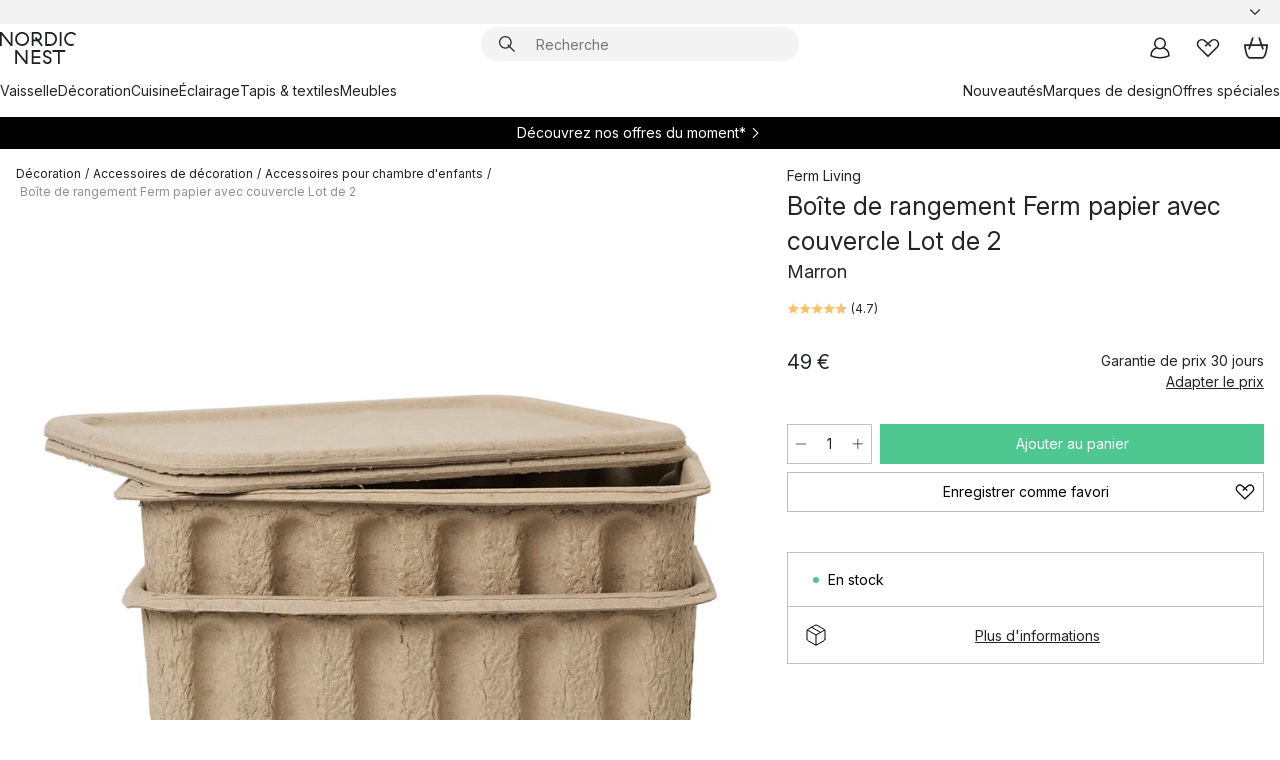

--- FILE ---
content_type: text/html; charset=utf-8
request_url: https://www.nordicnest.fr/marques-de-design/ferm-living/boite-de-rangement-ferm-papier-lot-de-2/
body_size: 67151
content:
<!DOCTYPE html><html lang="fr-FR"><head><script>(function(w,i,g){w[g]=w[g]||[];if(typeof w[g].push=='function')w[g].push(i)})
(window,'GTM-WRL99SXS','google_tags_first_party');</script><script>(function(w,d,s,l){w[l]=w[l]||[];(function(){w[l].push(arguments);})('set', 'developer_id.dY2E1Nz', true);
		var f=d.getElementsByTagName(s)[0],
		j=d.createElement(s);j.async=true;j.src='/securemetrics/';
		f.parentNode.insertBefore(j,f);
		})(window,document,'script','dataLayer');</script><meta name="viewport" content="width=device-width, initial-scale=1"/><link rel="preload" as="image" imageSrcSet="/assets/blobs/ferm-living-boite-de-rangement-ferm-papier-avec-couvercle-lot-de-2-marron/41575-01-01-c97a0f6710.jpg?preset=medium 960w,/assets/blobs/ferm-living-boite-de-rangement-ferm-papier-avec-couvercle-lot-de-2-marron/41575-01-01-c97a0f6710.jpg?preset=medium&amp;dpr=1.5 1440w,/assets/blobs/ferm-living-boite-de-rangement-ferm-papier-avec-couvercle-lot-de-2-marron/41575-01-01-c97a0f6710.jpg?preset=medium&amp;dpr=2 1920w" imageSizes="40vw"/><script type="module" src="/static/runtime.ffb291b7978d4627.js" async=""></script><script type="module" src="/static/main.c07e93efff80eee4.js" async=""></script><script type="module" src="/static/vendor.17018c835cc72293.js" async=""></script><meta name="theme-color" content="#000"/><title>Boîte de rangement Ferm papier avec couvercle Lot de 2 de Ferm Living - NordicNest.fr</title><meta data-excite="true" name="description" content="Achetez votre Boîte de rangement Ferm papier avec couvercle Lot de 2 par Ferm Living sur Nordic Nest ! ✓ Livraison gratuite dès 99 €* ✓ Retours 30 jours"/><meta data-excite="true" property="og:description" content="Achetez votre Boîte de rangement Ferm papier avec couvercle Lot de 2 par Ferm Living sur Nordic Nest ! ✓ Livraison gratuite dès 99 €* ✓ Retours 30 jours"/><meta data-excite="true" property="og:image" content="/assets/blobs/ferm-living-boite-de-rangement-ferm-papier-avec-couvercle-lot-de-2-marron/41575-01-01-c97a0f6710.jpg"/><link rel="canonical" href="https://www.nordicnest.fr/marques-de-design/ferm-living/boite-de-rangement-ferm-papier-lot-de-2/" data-excite="true"/><link rel="og:url" href="https://www.nordicnest.fr/marques-de-design/ferm-living/boite-de-rangement-ferm-papier-lot-de-2/" data-excite="true"/><link rel="manifest" href="/webappmanifest" crossorigin="use-credentials"/></head><script type="text/javascript">window.dataLayer = window.dataLayer || [];

            function gtag(){ dataLayer.push(arguments); }
            
            // Set default consent to 'denied' as a placeholder
            
            // Determine actual values based on customer's own requirements
            
            gtag('consent', 'default', {
            
            'ad_storage': 'denied',
            
            'ad_user_data': 'denied',
            
            'ad_personalization': 'denied',
            
            'analytics_storage': 'denied',
            
            'wait_for_update': 500
            
            });
            
            gtag('set', 'ads_data_redaction', true);</script><script id="CookieConsent" type="text/javascript" data-culture="FR" src="https://policy.app.cookieinformation.com/uc.js" data-gcm-version="2.0"></script><link rel="stylesheet" href="/static/main.ce45a92616384d33.css"/><link rel="stylesheet" href="/static/vendor.c7c4a3e591ac7730.css"/><script>(function(w,d,s,l,i){w[l]=w[l]||[];w[l].push({'gtm.start':
new Date().getTime(),event:'gtm.js'});var f=d.getElementsByTagName(s)[0],
j=d.createElement(s),dl=l!='dataLayer'?'&l='+l:'';j.defer=true;j.src=
'https://www.googletagmanager.com/gtm.js?id='+i+dl;f.parentNode.insertBefore(j,f);
})(window,document,'script','dataLayer','GTM-WRL99SXS');</script><script>document.addEventListener('load',function(e) {  if (e.target instanceof HTMLImageElement){ e.target.style.opacity = '1'}},{ capture: true });</script><div id="container"><style data-glitz="">.a{color:inherit}.b{background-color:#F3F3F3}</style><div class="a b"><style data-glitz="">.c{z-index:10}.d{height:24px}.e{position:relative}.f{align-items:center;-webkit-box-align:center}.g{grid-template-columns:1fr auto 1fr;-ms-grid-columns:1fr auto 1fr}.h{grid-template-areas:"left center right"}.i{display:-ms-grid;display:grid}.k{width:100%}.o{padding-right:16px}.p{padding-left:16px}@media (min-width: 1281px){.j{height:30px}.l{max-width:1440px}.m{margin-right:auto}.n{margin-left:auto}.q{padding-right:40px}.r{padding-left:40px}}</style><div class="c d e f g h i j k l m n o p q r"><style data-glitz="">.s{max-width:500px}.t{justify-content:center;-webkit-box-pack:center}.u{height:inherit}.v{display:-webkit-box;display:-moz-box;display:-ms-flexbox;display:-webkit-flex;display:flex}.w{grid-area:center}</style><div class="s k t u v w e"><style data-glitz="">.x{gap:8px}.y{font-size:12px}.z{pointer-events:none}.a0{will-change:transform, opacity}.a1{transform:translateY(50%)}.a2{bottom:0}.a3{position:absolute}.a4{opacity:0}</style><div class="a x y t f v u z a0 a1 a2 a3 a4"><style data-glitz="">.a5{width:24px}.a6{color:#ff9800}.a7{min-width:1.5em}.a8{min-height:1.5em}.a9{display:block}</style><svg xmlns="http://www.w3.org/2000/svg" fill="none" stroke="currentColor" stroke-linecap="square" stroke-width="1.5" viewBox="0 0 24 24" class="d a5 a6 a7 a8 a9"><path d="m4.5 11.25 5.25 5.25 9-9"></path></svg><style data-glitz="">.aa{white-space:nowrap}.ab{margin-bottom:0}.ae{line-height:1.7142857142857142}@media (min-width: 1281px){.ac{margin-bottom:0}}</style><p class="aa y ab ac ae">★ ★ ★ ★ ★ 4.6 / 5 TRUSTED SHOPS</p></div><div class="a x y t f v u z a0 a1 a2 a3 a4"><svg xmlns="http://www.w3.org/2000/svg" fill="none" stroke="currentColor" stroke-linecap="square" stroke-width="1.5" viewBox="0 0 24 24" class="d a5 a6 a7 a8 a9"><path d="m4.5 11.25 5.25 5.25 9-9"></path></svg><p class="aa y ab ac ae">RETOURS POSSIBLES PENDANT 30 JOURS</p></div><div class="a x y t f v u z a0 a1 a2 a3 a4"><svg xmlns="http://www.w3.org/2000/svg" fill="none" stroke="currentColor" stroke-linecap="square" stroke-width="1.5" viewBox="0 0 24 24" class="d a5 a6 a7 a8 a9"><path d="m4.5 11.25 5.25 5.25 9-9"></path></svg><p class="aa y ab ac ae"><style data-glitz="">.ag{text-decoration:underline}.af:hover{text-decoration:underline}.ai:hover{color:inherit}.ah:visited{color:inherit}</style><a class="af ag ah ai a" data-spa-link="true" href="/mon-espace/clubdeclients/">DEVENEZ MEMBRE</a><span> - OBTENEZ 5 € DE RÉDUCTION</span></p></div><div class="a x y t f v u z a0 a1 a2 a3 a4"><svg xmlns="http://www.w3.org/2000/svg" fill="none" stroke="currentColor" stroke-linecap="square" stroke-width="1.5" viewBox="0 0 24 24" class="d a5 a6 a7 a8 a9"><path d="m4.5 11.25 5.25 5.25 9-9"></path></svg><p class="aa y ab ac ae"><a class="af ag ah ai a" data-spa-link="true" href="/service-clients/livraison/">LIVRAISON OFFERTE DÈS 99 € SUR LES PETITS COLIS</a></p></div><div class="a x y t f v u z a0 a1 a2 a3 a4"><svg xmlns="http://www.w3.org/2000/svg" fill="none" stroke="currentColor" stroke-linecap="square" stroke-width="1.5" viewBox="0 0 24 24" class="d a5 a6 a7 a8 a9"><path d="m4.5 11.25 5.25 5.25 9-9"></path></svg><p class="aa y ab ac ae"><span>GARANTIE DE PRIX DE </span><b>30 JOURS</b></p></div><div class="a x y t f v u z a0 a1 a2 a3 a4"><svg xmlns="http://www.w3.org/2000/svg" fill="none" stroke="currentColor" stroke-linecap="square" stroke-width="1.5" viewBox="0 0 24 24" class="d a5 a6 a7 a8 a9"><path d="m4.5 11.25 5.25 5.25 9-9"></path></svg><p class="aa y ab ac ae"><a class="af ag ah ai a" data-spa-link="true" href="/mon-espace/clubdeclients/">MEMBRE: 2 % DE BONUS SUR TOUS VOS ACHATS*</a></p></div></div><style data-glitz="">.aj{justify-self:end;-ms-grid-column-align:end}.ak{grid-area:right}.al{height:100%}.am{font-size:14px}.an{text-transform:capitalize}.ao{flex-direction:column;-webkit-box-orient:vertical;-webkit-box-direction:normal}</style><div value="fr-FR" options="" class="aj ak al am an ao v"><input type="hidden" value="fr-FR"/><style data-glitz="">.ap{border-bottom-color:transparent}.aq{border-bottom-style:solid}.ar{border-bottom-width:0}.as{border-top-color:transparent}.at{border-top-style:solid}.au{border-top-width:0}.av{border-right-color:transparent}.aw{border-right-style:solid}.ax{border-right-width:0}.ay{border-left-color:transparent}.az{border-left-style:solid}.b0{border-left-width:0}.bd{background-color:transparent}.be{font-weight:bold}.bf{padding-right:0}.bg{padding-left:0}.bh{line-height:24px}.bi{padding-bottom:3px}.bj{padding-top:3px}.bk{z-index:4}.bl{cursor:pointer}.bm{justify-content:space-between;-webkit-box-pack:justify}.bn{user-select:none;-webkit-user-select:none;-ms-user-select:none}.bo{font-variant:inherit}.bp{font-style:inherit}@media (min-width: 1281px){.b1{border-bottom-color:transparent}.b2{border-bottom-style:solid}.b3{border-bottom-width:0}.b4{border-top-color:transparent}.b5{border-top-style:solid}.b6{border-top-width:0}.b7{border-right-color:transparent}.b8{border-right-style:solid}.b9{border-right-width:0}.ba{border-left-color:transparent}.bb{border-left-style:solid}.bc{border-left-width:0}}</style><button id=":Rehc:-button" role="combobox" aria-haspopup="listbox" aria-expanded="false" aria-controls=":Rehc:-listbox" aria-label="Missing translation for selectAnOption" tabindex="0" class="ap aq ar as at au av aw ax ay az b0 b1 b2 b3 b4 b5 b6 b7 b8 b9 ba bb bc bd be bf bg bh y bi bj al bk bl f bm v a bn bo bp"><style data-glitz="">.bq{font-weight:500}.br{overflow:hidden}.bs{text-overflow:ellipsis}</style><span class="al bq k f v br bs aa"></span><style data-glitz="">.bt{margin-left:8px}.bu{flex-shrink:0}.bv{width:1.5em}.bw{height:1.5em}</style><svg xmlns="http://www.w3.org/2000/svg" fill="none" viewBox="0 0 24 24" aria-hidden="true" class="y bt bu bv bw a9"><path stroke="currentColor" stroke-linecap="round" stroke-linejoin="round" stroke-width="1.5" d="m6 9 6 6 6-6"></path></svg></button><style data-glitz="">.bx{z-index:5}</style><div class="bx e"></div></div></div></div><style data-glitz="">.by{z-index:9}.bz{top:-1px}.c0{background-color:#FFFFFF}.c1{position:-webkit-sticky;position:sticky}.c2{height:auto}.c3{align-items:inherit;-webkit-box-align:inherit}</style><header class="by bz c0 c1 c2 c3 ao"><style data-glitz="">@media (min-width: 1281px){.c4{height:66px}}</style><div class="e bm f g i c4 q r k l m n"><style data-glitz="">.c5{justify-self:flex-start}</style><div class="c5 f v"><style data-glitz="">.c7{text-decoration:none}.c6:hover{text-decoration:none}</style><a aria-label="Page d&#x27;accueil" class="ah ai c6 c7 a" data-spa-link="true" href="/marques-de-design/ferm-living/boite-de-rangement-ferm-papier-lot-de-2/"><style data-glitz="">.c8{height:32px}.c9{width:auto}</style><svg xmlns="http://www.w3.org/2000/svg" viewBox="0 0 114.24 48" class="c8 c9 a9"><path d="M87.093 48V29.814h-8.185V27.13h19.078v2.684h-8.215V48Zm-17.823-.239a6.4 6.4 0 0 1-1.92-.8 6.1 6.1 0 0 1-1.637-1.535 7 7 0 0 1-1.115-2.4l2.351-1.253a4.9 4.9 0 0 0 1.458 2.639 4.1 4.1 0 0 0 2.8.91 3.93 3.93 0 0 0 2.559-.776 2.72 2.72 0 0 0 .952-2.236 2.8 2.8 0 0 0-.312-1.386 3 3 0 0 0-.834-.939 4.6 4.6 0 0 0-1.175-.626q-.654-.238-1.369-.478-1.012-.328-2.112-.759A8.4 8.4 0 0 1 66.9 37a5.5 5.5 0 0 1-1.488-1.714 5.06 5.06 0 0 1-.581-2.519 5.5 5.5 0 0 1 .506-2.4 5.15 5.15 0 0 1 1.369-1.774 6 6 0 0 1 2.012-1.093 7.7 7.7 0 0 1 2.4-.372 6.5 6.5 0 0 1 4.167 1.342 7.07 7.07 0 0 1 2.381 3.667l-2.531 1.013a4.5 4.5 0 0 0-1.517-2.563 4.17 4.17 0 0 0-2.559-.775 3.67 3.67 0 0 0-2.649.864 2.83 2.83 0 0 0-.893 2.117 2.5 2.5 0 0 0 .312 1.3 3 3 0 0 0 .863.91 5.8 5.8 0 0 0 1.31.67q.759.284 1.622.581 1.221.417 2.277.88a7 7 0 0 1 1.83 1.133 4.8 4.8 0 0 1 1.221 1.625 5.5 5.5 0 0 1 .446 2.326 6.1 6.1 0 0 1-.5 2.578 5.2 5.2 0 0 1-1.355 1.8 5.5 5.5 0 0 1-1.965 1.058 7.9 7.9 0 0 1-2.345.346 8.6 8.6 0 0 1-1.964-.239ZM38.822 48l-13.3-16.547V48H22.84V27.13h2.678l13.3 16.577V27.13H41.5V48Zm8.905 0V27.13h12.8v2.683H50.406v6.411h10.119v2.683H50.406v6.41h10.119V48Zm14.54-26.453-6.059-7.533h-5.8v6.857h-2.682V0h8.007a7.4 7.4 0 0 1 2.8.522 6.7 6.7 0 0 1 2.217 1.461A6.9 6.9 0 0 1 62.221 4.2a7.2 7.2 0 0 1 .536 2.8 7 7 0 0 1-1 3.757 6.7 6.7 0 0 1-2.693 2.474l5.331 6.6-2.129 1.712ZM50.406 11.33h3.66L52.22 9.022l2.08-1.669 2.976 3.708A4.2 4.2 0 0 0 59.3 9.54a4.23 4.23 0 0 0 .774-2.534 4.35 4.35 0 0 0-.343-1.744 4.3 4.3 0 0 0-.931-1.371A4.2 4.2 0 0 0 57.415 3a4.5 4.5 0 0 0-1.681-.313h-5.328Zm52.406 8.75a10 10 0 0 1-3.259-2.191 10.4 10.4 0 0 1-2.188-3.309 10.6 10.6 0 0 1-.8-4.145 10.6 10.6 0 0 1 .8-4.144 10.4 10.4 0 0 1 2.188-3.309 9.9 9.9 0 0 1 3.273-2.191A10.5 10.5 0 0 1 106.918 0a9.9 9.9 0 0 1 4.048.805 12 12 0 0 1 3.274 2.146l-1.22 2.534a10 10 0 0 0-.9-.833 10.5 10.5 0 0 0-1.768-1.165 7.54 7.54 0 0 0-3.556-.8 7.8 7.8 0 0 0-2.991.567 7.2 7.2 0 0 0-2.4 1.579 7.3 7.3 0 0 0-1.591 2.445 8.35 8.35 0 0 0-.581 3.16 8.35 8.35 0 0 0 .581 3.161 7.3 7.3 0 0 0 1.591 2.444 7.2 7.2 0 0 0 2.4 1.58 7.8 7.8 0 0 0 2.991.567 9.6 9.6 0 0 0 1.859-.179 8.5 8.5 0 0 0 1.98-.686l.476 2.684a17 17 0 0 1-2.262.656 10.37 10.37 0 0 1-6.042-.581Zm-13.054.791V0h2.678v20.87Zm-21.665 0V0h7.143a10.7 10.7 0 0 1 4.107.79 10.2 10.2 0 0 1 3.3 2.176 9.9 9.9 0 0 1 2.188 3.294 10.9 10.9 0 0 1 .789 4.174 10.9 10.9 0 0 1-.789 4.174 10 10 0 0 1-2.185 3.292 10.2 10.2 0 0 1-3.3 2.176 10.7 10.7 0 0 1-4.107.79Zm2.678-2.684h4.464a8.3 8.3 0 0 0 3.081-.566 7.2 7.2 0 0 0 2.44-1.595 7.4 7.4 0 0 0 1.607-2.46 8.3 8.3 0 0 0 .581-3.13 8.2 8.2 0 0 0-.581-3.116 7.26 7.26 0 0 0-4.047-4.055 8.1 8.1 0 0 0-3.081-.581h-4.464ZM15.982 20.87 2.678 4.323V20.87H0V0h2.678l13.3 16.577V0h2.678v20.87Zm13.074-.791a9.96 9.96 0 0 1-5.491-5.5 10.8 10.8 0 0 1-.789-4.145 10.8 10.8 0 0 1 .789-4.144 9.95 9.95 0 0 1 5.491-5.5A10.7 10.7 0 0 1 33.194 0a10.85 10.85 0 0 1 4.152.791 9.9 9.9 0 0 1 3.3 2.19 10.2 10.2 0 0 1 2.173 3.31 10.8 10.8 0 0 1 .789 4.144 10.8 10.8 0 0 1-.789 4.145 10.2 10.2 0 0 1-2.173 3.309 9.9 9.9 0 0 1-3.3 2.191 10.8 10.8 0 0 1-4.152.79 10.7 10.7 0 0 1-4.138-.791M30.1 3.264a7.19 7.19 0 0 0-4.063 4.07 8.2 8.2 0 0 0-.58 3.1 8.2 8.2 0 0 0 .58 3.1A7.18 7.18 0 0 0 30.1 17.6a8.53 8.53 0 0 0 6.191 0 7.18 7.18 0 0 0 4.063-4.069 8.2 8.2 0 0 0 .581-3.1 8.2 8.2 0 0 0-.581-3.1 7.19 7.19 0 0 0-4.063-4.07 8.53 8.53 0 0 0-6.191 0Z" style="fill:#1e2022"></path></svg></a></div><style data-glitz="">.ca{transition-timing-function:ease-out}.cb{transition-duration:200ms}.cc{transition-property:background, box-shadow;-webkit-transition-property:background, box-shadow;-moz-transition-property:background, box-shadow}.cd{z-index:1}@media (min-width: 1281px){.ce{width:400px}.cf{align-items:center;-webkit-box-align:center}}</style><form role="search" class="ca cb cc k e cd v ce cf" action=""><style data-glitz="">.cg{border-bottom-width:thin}.ch{border-top-width:thin}.ci{border-right-width:thin}.cj{border-left-width:thin}.ck{height:34px}.cl{border-radius:50px}.cq{transition-property:background-color;-webkit-transition-property:background-color;-moz-transition-property:background-color}@media (max-width: 1280px){.cm{border-bottom-color:transparent}.cn{margin-bottom:8px}.co{margin-right:12px}.cp{margin-left:12px}}</style><div class="b aq ap cg at as ch aw av ci az ay cj ck cd k f v cl cm cn co cp ca cb cq"><style data-glitz="">.cr{padding-bottom:0}.cs{padding-top:0}.ct{border-radius:0}.cu{text-transform:initial}.d1{font-size:16px}.d2{transition-property:color, background, opacity, border-color;-webkit-transition-property:color, background, opacity, border-color;-moz-transition-property:color, background, opacity, border-color}.d3{border-bottom-width:1px}.d4{border-top-width:1px}.d5{border-right-width:1px}.d6{border-left-width:1px}@media (hover: hover){.cv:hover{border-bottom-color:transparent}.cw:hover{border-top-color:transparent}.cx:hover{border-right-color:transparent}.cy:hover{border-left-color:transparent}.cz:hover{background-color:transparent}.d0:hover{color:inherit}}</style><button tabindex="0" type="submit" aria-label="Chercher" data-test-id="quick-search-btn" class="bt cr cs bf bg bu ct a bd cu f t v cv cw cx cy cz d0 bh d1 ca cb d2 ap aq d3 as at d4 av aw d5 ay az d6 bn bo bp"><style data-glitz="">.d7{margin-bottom:8px}.d8{margin-top:8px}.d9{margin-right:8px}.da{height:16px}.db{width:16px}</style><svg xmlns="http://www.w3.org/2000/svg" viewBox="0 0 26.414 26.414" class="d7 d8 d9 bt da db a9"><defs><style>.search_svg__a{fill:none;stroke:#1e2022;stroke-linecap:square;stroke-miterlimit:10;stroke-width:2px}</style></defs><g transform="translate(1 1)"><circle cx="9.5" cy="9.5" r="9.5" class="search_svg__a"></circle><path d="m14 14 10 10" class="search_svg__a"></path></g></svg></button><style data-glitz="">.dd{flex-grow:1;-webkit-box-flex:1}.dj{border-bottom-style:none}.dk{border-top-style:none}.dl{border-right-style:none}.dm{border-left-style:none}.dn{padding-left:12px}.dc::-webkit-search-cancel-button{display:none}.de:focus{outline-style:none}.df:focus{border-bottom-style:none}.dg:focus{border-top-style:none}.dh:focus{border-right-style:none}.di:focus{border-left-style:none}</style><input tabindex="0" aria-label="Recherche" aria-disabled="false" role="combobox" type="search" autoComplete="off" aria-autocomplete="list" aria-activedescendant="-1-item-" aria-expanded="false" aria-controls="suggestions" aria-owns="suggestions" placeholder="Recherche" data-test-id="quick-search-input" class="dc dd de df dg dh di dj dk dl dm bd u k dn am" name="q" value=""/><style data-glitz="">.do{visibility:hidden}</style><button type="button" tabindex="0" aria-label="FERMER" class="d9 cr cs bf bg bu do ct a bd cu f t v cv cw cx cy cz d0 bh d1 ca cb d2 ap aq d3 as at d4 av aw d5 ay az d6 bn bo bp"><svg xmlns="http://www.w3.org/2000/svg" viewBox="0 0 32 32" class="d7 d8 d9 bt da db a9"><path fill="none" stroke="currentColor" stroke-linecap="square" stroke-miterlimit="10" stroke-width="2" d="m16 16-8.657 8.656L16 16 7.343 7.343 16 16l8.656-8.657L16 16l8.657 8.657z"></path></svg></button></div><style data-glitz="">.dp{left:12px}.dq{top:40px}.dr{width:calc(100% - 24px)}.ds{border-radius:16px}.dv{transition-property:border-color, box-shadow;-webkit-transition-property:border-color, box-shadow;-moz-transition-property:border-color, box-shadow}.dw{height:0}.dx{background-color:white}@media (min-width: 1281px){.dt{left:0}.du{width:100%}}</style><div class="dp dq dr a3 ar aq ap au at as ax aw av b0 az ay ds dt du ca cb dv dw br dx b6"><style data-glitz="">.dy{padding-bottom:16px}.dz{padding-top:8px}</style><div class="dy dz"></div></div></form><style data-glitz="">.e0{justify-self:flex-end}</style><div class="e0 f v"><style data-glitz="">.e1{padding-bottom:11px}.e2{padding-top:11px}.e3{padding-right:11px}.e4{padding-left:11px}</style><a aria-label="Mon espace" data-test-id="my-pages-button" class="ct a bd cu f t v cv cw cx cy cz d0 bh d1 e1 e2 e3 e4 ca cb d2 ap aq d3 as at d4 av aw d5 ay az d6 ai c6 c7" data-spa-link="true" href=""><svg xmlns="http://www.w3.org/2000/svg" viewBox="0 0 32 32" data-test-id="my-pages-link" class="bv bw a9"><defs><style>.user_svg__a{fill:none;stroke:#1e2022;stroke-miterlimit:10;stroke-width:2px}</style></defs><circle cx="7" cy="7" r="7" class="user_svg__a" transform="translate(9 3)"></circle><path d="M12.007 15.645A11.44 11.44 0 0 0 4 26.375 27 27 0 0 0 16 29a27 27 0 0 0 12-2.625 11.44 11.44 0 0 0-8-10.73" class="user_svg__a"></path></svg></a><style data-glitz="">.e5{overflow:visible}</style><a aria-label="Mes favoris" class="e5 e ct a bd cu f t v cv cw cx cy cz d0 bh d1 e1 e2 e3 e4 ca cb d2 ap aq d3 as at d4 av aw d5 ay az d6 ai c6 c7" data-spa-link="true" href=""><svg xmlns="http://www.w3.org/2000/svg" fill="none" viewBox="0 0 32 32" data-test-id="my-wishlist-link" class="bv bw a9"><path stroke="currentColor" stroke-linecap="square" stroke-miterlimit="10" stroke-width="2" d="m13 13 7.071-6.317a5.866 5.866 0 0 1 8.225 0 5.7 5.7 0 0 1 0 8.127L15.959 27 3.7 14.81a5.7 5.7 0 0 1 0-8.127 5.866 5.866 0 0 1 8.225 0S16.582 10.533 19 13"></path></svg></a><button aria-label="Panier" title="Vous avez 0 articles dans votre panier" data-test-id="header-cart-icon" class="e5 e ct a bd cu f t v cv cw cx cy cz d0 bh d1 e1 e2 e3 e4 ca cb d2 ap aq d3 as at d4 av aw d5 ay az d6 bn bo bp"><svg xmlns="http://www.w3.org/2000/svg" fill="none" viewBox="0 0 28.138 25.265" data-test-id="minicart-link" class="bv bw a9"><g stroke="currentColor" stroke-linecap="square" stroke-miterlimit="10" stroke-width="2"><path d="m18.069 1.265 4 12M10.069 1.265l-4 12M1.069 9.265h26s-1 15-6 15h-14c-5 0-6-15-6-15Z"></path></g></svg></button></div></div><style data-glitz="">.e6{min-height:44px}</style><nav class="e6 k dy dz"><div class="bm v q r k l m n"><style data-glitz="">.e7{gap:24px}.e8{list-style:none}.e9{margin-top:0}.ea{margin-right:0}.eb{margin-left:0}</style><ul class="e7 v e8 cr cs bf bg ab e9 ea eb"><li><a data-test-id="product-category-tabs" class="af aa a9 bq am ah ai c7 a" data-spa-link="true" href="/vaisselle/">Vaisselle</a></li><li><a data-test-id="product-category-tabs" class="af aa a9 bq am ah ai c7 a" data-spa-link="true" href="/decoration/">Décoration</a></li><li><a data-test-id="product-category-tabs" class="af aa a9 bq am ah ai c7 a" data-spa-link="true" href="/cuisine/">Cuisine</a></li><li><a data-test-id="product-category-tabs" class="af aa a9 bq am ah ai c7 a" data-spa-link="true" href="/luminaires/">Éclairage</a></li><li><a data-test-id="product-category-tabs" class="af aa a9 bq am ah ai c7 a" data-spa-link="true" href="/tapis--textiles/">Tapis &amp; textiles</a></li><li><a data-test-id="product-category-tabs" class="af aa a9 bq am ah ai c7 a" data-spa-link="true" href="/meubles/">Meubles</a></li></ul><ul class="e7 v e8 cr cs bf bg ab e9 ea eb"><li><a class="bq af aa a9 am ah ai c7 a" data-spa-link="true" href="/nouveautes/">Nouveautés</a></li><li><a class="bq af aa a9 am ah ai c7 a" data-spa-link="true" href="/marques-de-design/">Marques de design</a></li><li><a class="bq af aa a9 am ah ai c7 a" data-spa-link="true" href="/offres-speciales/">Offres spéciales</a></li></ul></div></nav></header><div style="display:contents"><style data-glitz="">.ee{width:440px}.ef{top:0}.eg{left:100%}.eh{will-change:transform}.ei{max-width:100%}.ej{position:fixed}@media (min-width: 1281px){.ec{display:none}.ed{width:auto}}</style><div class="c0 br ec ed ee a2 ef eg eh ei ao v ej"><style data-glitz="">.ek{padding-bottom:4px}.el{padding-top:4px}</style><div class="ek el a9 e"><style data-glitz="">.em{transform:translate(-50%, -50%)}.en{top:50%}.eo{left:50%}</style><svg xmlns="http://www.w3.org/2000/svg" viewBox="0 0 114.24 48" class="em en eo a3 c8 c9 a9"><path d="M87.093 48V29.814h-8.185V27.13h19.078v2.684h-8.215V48Zm-17.823-.239a6.4 6.4 0 0 1-1.92-.8 6.1 6.1 0 0 1-1.637-1.535 7 7 0 0 1-1.115-2.4l2.351-1.253a4.9 4.9 0 0 0 1.458 2.639 4.1 4.1 0 0 0 2.8.91 3.93 3.93 0 0 0 2.559-.776 2.72 2.72 0 0 0 .952-2.236 2.8 2.8 0 0 0-.312-1.386 3 3 0 0 0-.834-.939 4.6 4.6 0 0 0-1.175-.626q-.654-.238-1.369-.478-1.012-.328-2.112-.759A8.4 8.4 0 0 1 66.9 37a5.5 5.5 0 0 1-1.488-1.714 5.06 5.06 0 0 1-.581-2.519 5.5 5.5 0 0 1 .506-2.4 5.15 5.15 0 0 1 1.369-1.774 6 6 0 0 1 2.012-1.093 7.7 7.7 0 0 1 2.4-.372 6.5 6.5 0 0 1 4.167 1.342 7.07 7.07 0 0 1 2.381 3.667l-2.531 1.013a4.5 4.5 0 0 0-1.517-2.563 4.17 4.17 0 0 0-2.559-.775 3.67 3.67 0 0 0-2.649.864 2.83 2.83 0 0 0-.893 2.117 2.5 2.5 0 0 0 .312 1.3 3 3 0 0 0 .863.91 5.8 5.8 0 0 0 1.31.67q.759.284 1.622.581 1.221.417 2.277.88a7 7 0 0 1 1.83 1.133 4.8 4.8 0 0 1 1.221 1.625 5.5 5.5 0 0 1 .446 2.326 6.1 6.1 0 0 1-.5 2.578 5.2 5.2 0 0 1-1.355 1.8 5.5 5.5 0 0 1-1.965 1.058 7.9 7.9 0 0 1-2.345.346 8.6 8.6 0 0 1-1.964-.239ZM38.822 48l-13.3-16.547V48H22.84V27.13h2.678l13.3 16.577V27.13H41.5V48Zm8.905 0V27.13h12.8v2.683H50.406v6.411h10.119v2.683H50.406v6.41h10.119V48Zm14.54-26.453-6.059-7.533h-5.8v6.857h-2.682V0h8.007a7.4 7.4 0 0 1 2.8.522 6.7 6.7 0 0 1 2.217 1.461A6.9 6.9 0 0 1 62.221 4.2a7.2 7.2 0 0 1 .536 2.8 7 7 0 0 1-1 3.757 6.7 6.7 0 0 1-2.693 2.474l5.331 6.6-2.129 1.712ZM50.406 11.33h3.66L52.22 9.022l2.08-1.669 2.976 3.708A4.2 4.2 0 0 0 59.3 9.54a4.23 4.23 0 0 0 .774-2.534 4.35 4.35 0 0 0-.343-1.744 4.3 4.3 0 0 0-.931-1.371A4.2 4.2 0 0 0 57.415 3a4.5 4.5 0 0 0-1.681-.313h-5.328Zm52.406 8.75a10 10 0 0 1-3.259-2.191 10.4 10.4 0 0 1-2.188-3.309 10.6 10.6 0 0 1-.8-4.145 10.6 10.6 0 0 1 .8-4.144 10.4 10.4 0 0 1 2.188-3.309 9.9 9.9 0 0 1 3.273-2.191A10.5 10.5 0 0 1 106.918 0a9.9 9.9 0 0 1 4.048.805 12 12 0 0 1 3.274 2.146l-1.22 2.534a10 10 0 0 0-.9-.833 10.5 10.5 0 0 0-1.768-1.165 7.54 7.54 0 0 0-3.556-.8 7.8 7.8 0 0 0-2.991.567 7.2 7.2 0 0 0-2.4 1.579 7.3 7.3 0 0 0-1.591 2.445 8.35 8.35 0 0 0-.581 3.16 8.35 8.35 0 0 0 .581 3.161 7.3 7.3 0 0 0 1.591 2.444 7.2 7.2 0 0 0 2.4 1.58 7.8 7.8 0 0 0 2.991.567 9.6 9.6 0 0 0 1.859-.179 8.5 8.5 0 0 0 1.98-.686l.476 2.684a17 17 0 0 1-2.262.656 10.37 10.37 0 0 1-6.042-.581Zm-13.054.791V0h2.678v20.87Zm-21.665 0V0h7.143a10.7 10.7 0 0 1 4.107.79 10.2 10.2 0 0 1 3.3 2.176 9.9 9.9 0 0 1 2.188 3.294 10.9 10.9 0 0 1 .789 4.174 10.9 10.9 0 0 1-.789 4.174 10 10 0 0 1-2.185 3.292 10.2 10.2 0 0 1-3.3 2.176 10.7 10.7 0 0 1-4.107.79Zm2.678-2.684h4.464a8.3 8.3 0 0 0 3.081-.566 7.2 7.2 0 0 0 2.44-1.595 7.4 7.4 0 0 0 1.607-2.46 8.3 8.3 0 0 0 .581-3.13 8.2 8.2 0 0 0-.581-3.116 7.26 7.26 0 0 0-4.047-4.055 8.1 8.1 0 0 0-3.081-.581h-4.464ZM15.982 20.87 2.678 4.323V20.87H0V0h2.678l13.3 16.577V0h2.678v20.87Zm13.074-.791a9.96 9.96 0 0 1-5.491-5.5 10.8 10.8 0 0 1-.789-4.145 10.8 10.8 0 0 1 .789-4.144 9.95 9.95 0 0 1 5.491-5.5A10.7 10.7 0 0 1 33.194 0a10.85 10.85 0 0 1 4.152.791 9.9 9.9 0 0 1 3.3 2.19 10.2 10.2 0 0 1 2.173 3.31 10.8 10.8 0 0 1 .789 4.144 10.8 10.8 0 0 1-.789 4.145 10.2 10.2 0 0 1-2.173 3.309 9.9 9.9 0 0 1-3.3 2.191 10.8 10.8 0 0 1-4.152.79 10.7 10.7 0 0 1-4.138-.791M30.1 3.264a7.19 7.19 0 0 0-4.063 4.07 8.2 8.2 0 0 0-.58 3.1 8.2 8.2 0 0 0 .58 3.1A7.18 7.18 0 0 0 30.1 17.6a8.53 8.53 0 0 0 6.191 0 7.18 7.18 0 0 0 4.063-4.069 8.2 8.2 0 0 0 .581-3.1 8.2 8.2 0 0 0-.581-3.1 7.19 7.19 0 0 0-4.063-4.07 8.53 8.53 0 0 0-6.191 0Z" style="fill:#1e2022"></path></svg><style data-glitz="">.ep{float:right}</style><button class="ep ct a bd cu f t v cv cw cx cy cz d0 bh d1 e1 e2 e3 e4 ca cb d2 ap aq d3 as at d4 av aw d5 ay az d6 br e bn bo bp"><svg xmlns="http://www.w3.org/2000/svg" viewBox="0 0 32 32" class="bv bw a9"><path fill="none" stroke="currentColor" stroke-linecap="square" stroke-miterlimit="10" stroke-width="2" d="m16 16-8.657 8.656L16 16 7.343 7.343 16 16l8.656-8.657L16 16l8.657 8.657z"></path></svg></button></div><style data-glitz="">.eq{grid-template-columns:repeat(2, 1fr);-ms-grid-columns:repeat(2, 1fr)}</style><div class="eq i"><style data-glitz="">.es{padding-bottom:12px}.et{padding-top:12px}.eu{transition-duration:300ms}.ev{padding-right:23px}.ew{padding-left:23px}.ex{color:black}.f4{border-bottom-color:#bbbcbc}.f5{border-top-color:#bbbcbc}.f6{border-right-color:#bbbcbc}.f7{border-left-color:#bbbcbc}.er:focus-visible{outline-offset:-2px}@media (hover: hover){.ey:hover{border-bottom-color:#bbbcbc}.ez:hover{border-top-color:#bbbcbc}.f0:hover{border-right-color:#bbbcbc}.f1:hover{border-left-color:#bbbcbc}.f2:hover{background-color:#f5f5f5}.f3:hover{color:black}}</style><button class="c0 er es et ar au ax b0 cu cq eu bq am f t v bh ev ew ct ex ey ez f0 f1 f2 f3 ca f4 aq f5 at f6 aw f7 az bn bo bp">Produits</button><style data-glitz="">.f8{background-color:#ebebeb}</style><button class="f8 er es et ar au ax b0 cu cq eu bq am f t v bh ev ew ct ex ey ez f0 f1 f2 f3 ca f4 aq f5 at f6 aw f7 az bn bo bp">Inspiration</button></div><style data-glitz="">.f9{overflow-x:hidden}</style><nav class="al f9 e dd"><style data-glitz="">.fa{will-change:opacity, transform}</style><div class="fa ao v a2 ef al k a3"><style data-glitz="">.fb{overflow-y:auto}.fc{-webkit-overflow-scrolling:touch}</style><ul class="fb fc e8 cr cs bf bg ab e9 ea eb"><style data-glitz="">@media (max-width: 1280px){.fd{border-bottom-style:solid}.fe{border-bottom-width:1px}.ff{border-bottom-color:#f5f5f5}}</style><li class="fd fe ff"><style data-glitz="">.fg{padding-right:24px}.fh{padding-left:24px}@media (max-width: 1280px){.fi{padding-bottom:16px}.fj{padding-top:16px}.fk{padding-right:24px}.fl{padding-left:24px}.fm{font-size:16px}.fn{font-weight:500}}</style><a data-test-id="sidebar-product-category" class="es et fg fh aa k f bm v fi fj fk fl fm fn ah ai c6 c7 a" data-spa-link="true" href="/vaisselle/">Vaisselle<style data-glitz="">.fo{transform:rotate(270deg)}</style><svg xmlns="http://www.w3.org/2000/svg" fill="none" viewBox="0 0 24 24" class="y fo bv bw a9"><path fill="currentColor" d="M4.943 9.75 6 8.693l6 6 6-6 1.058 1.057L12 16.808z"></path></svg></a></li><li class="fd fe ff"><a data-test-id="sidebar-product-category" class="es et fg fh aa k f bm v fi fj fk fl fm fn ah ai c6 c7 a" data-spa-link="true" href="/decoration/">Décoration<svg xmlns="http://www.w3.org/2000/svg" fill="none" viewBox="0 0 24 24" class="y fo bv bw a9"><path fill="currentColor" d="M4.943 9.75 6 8.693l6 6 6-6 1.058 1.057L12 16.808z"></path></svg></a></li><li class="fd fe ff"><a data-test-id="sidebar-product-category" class="es et fg fh aa k f bm v fi fj fk fl fm fn ah ai c6 c7 a" data-spa-link="true" href="/cuisine/">Cuisine<svg xmlns="http://www.w3.org/2000/svg" fill="none" viewBox="0 0 24 24" class="y fo bv bw a9"><path fill="currentColor" d="M4.943 9.75 6 8.693l6 6 6-6 1.058 1.057L12 16.808z"></path></svg></a></li><li class="fd fe ff"><a data-test-id="sidebar-product-category" class="es et fg fh aa k f bm v fi fj fk fl fm fn ah ai c6 c7 a" data-spa-link="true" href="/luminaires/">Éclairage<svg xmlns="http://www.w3.org/2000/svg" fill="none" viewBox="0 0 24 24" class="y fo bv bw a9"><path fill="currentColor" d="M4.943 9.75 6 8.693l6 6 6-6 1.058 1.057L12 16.808z"></path></svg></a></li><li class="fd fe ff"><a data-test-id="sidebar-product-category" class="es et fg fh aa k f bm v fi fj fk fl fm fn ah ai c6 c7 a" data-spa-link="true" href="/tapis--textiles/">Tapis &amp; textiles<svg xmlns="http://www.w3.org/2000/svg" fill="none" viewBox="0 0 24 24" class="y fo bv bw a9"><path fill="currentColor" d="M4.943 9.75 6 8.693l6 6 6-6 1.058 1.057L12 16.808z"></path></svg></a></li><li class="fd fe ff"><a data-test-id="sidebar-product-category" class="es et fg fh aa k f bm v fi fj fk fl fm fn ah ai c6 c7 a" data-spa-link="true" href="/meubles/">Meubles<svg xmlns="http://www.w3.org/2000/svg" fill="none" viewBox="0 0 24 24" class="y fo bv bw a9"><path fill="currentColor" d="M4.943 9.75 6 8.693l6 6 6-6 1.058 1.057L12 16.808z"></path></svg></a></li><style data-glitz="">.fp{color:#ffffff}.fq{background-color:#000000}.fr{margin-bottom:12px}</style><li class="fp fq fr"><style data-glitz="">.fs{padding-right:12px}.fu{gap:16px}.fv{flex-direction:row;-webkit-box-orient:horizontal;-webkit-box-direction:normal}.ft:hover{color:white}</style><a class="es et fs dn ft f fu t fv v al ah c6 c7 a" data-spa-link="true" href="/offres-speciales/"><p class="ab am ac ae">Offres spéciales</p><svg xmlns="http://www.w3.org/2000/svg" fill="none" viewBox="0 0 24 24" class="fo bv bw a9"><path fill="currentColor" d="M4.943 9.75 6 8.693l6 6 6-6 1.058 1.057L12 16.808z"></path></svg></a></li><style data-glitz="">.fw{padding-bottom:8px}.fx{padding-right:8px}.fy{padding-left:8px}.fz{grid-template-columns:repeat(3, minmax(0, 1fr));-ms-grid-columns:repeat(3, minmax(0, 1fr))}</style><li class="y fw dz fx fy k fz i"><a class="fw dz fs dn ao v f ah ai c6 c7 a" data-spa-link="true" href="/mon-espace/"><style data-glitz="">.g0{object-fit:contain}.g1{width:28px}.g2{height:28px}.g3{transition-timing-function:ease-in}.g4{transition-property:opacity;-webkit-transition-property:opacity;-moz-transition-property:opacity}</style><img loading="lazy" height="32" width="32" src="/assets/contentful/p7vzp7ftmsr1/6Dv5NcRbiecSL4BHRkLZu2/564403beeebfb0475d7532f96f7e26ee/user.svg" class="g0 g1 g2 g3 cb g4 a4 ei"/><style data-glitz="">.g5{text-align:center}.g6{margin-top:12px}</style><div class="g5 g6 bs br aa c7">Mon espace</div></a><a class="fw dz fs dn ao v f ah ai c6 c7 a" data-spa-link="true" href="/mes-favoris/"><img loading="lazy" alt="" height="24" width="25" src="/assets/contentful/p7vzp7ftmsr1/4BCENhWV3QUyH3fOxk0HMK/cf76b3bf637272b8940f43ff998b27d2/heart_icon.svg" class="g0 g1 g2 g3 cb g4 a4 ei"/><div class="g5 g6 bs br aa c7">Mes favoris</div></a><a class="fw dz fs dn ao v f ah ai c6 c7 a" data-spa-link="true" href="/service-clients/"><img loading="lazy" height="26" width="28" src="/assets/contentful/p7vzp7ftmsr1/5U7VZK0g3BGd1pAhnnxh4F/cb81a86a5837bf258e89a7d3d9bd309c/nn-icon-service_2.svg" class="g0 g1 g2 g3 cb g4 a4 ei"/><div class="g5 g6 bs br aa c7">Service client</div></a></li></ul></div><div class="fa ao v a2 ef al k a3"><ul class="fb fc e8 cr cs bf bg ab e9 ea eb"><li class="fd fe ff"><a data-test-id="sidebar-product-category" class="es et fg fh aa k f bm v fi fj fk fl fm fn ah ai c6 c7 a" data-spa-link="true" href="/nouveautes/">Nouveautés</a></li><li class="fd fe ff"><a data-test-id="sidebar-product-category" class="es et fg fh aa k f bm v fi fj fk fl fm fn ah ai c6 c7 a" data-spa-link="true" href="/marques-de-design/">Marques de design</a></li><li class="fd fe ff"><a data-test-id="sidebar-product-category" class="es et fg fh aa k f bm v fi fj fk fl fm fn ah ai c6 c7 a" data-spa-link="true" href="/offres-speciales/">Offres spéciales</a></li><li class="fd fe ff"><a data-test-id="sidebar-product-category" class="es et fg fh aa k f bm v fi fj fk fl fm fn ah ai c6 c7 a" data-spa-link="true" href="/inspiration-conseils/">Inspiration &amp; Conseils<svg xmlns="http://www.w3.org/2000/svg" fill="none" viewBox="0 0 24 24" class="y fo bv bw a9"><path fill="currentColor" d="M4.943 9.75 6 8.693l6 6 6-6 1.058 1.057L12 16.808z"></path></svg></a></li><li class="fd fe ff"><a data-test-id="sidebar-product-category" class="es et fg fh aa k f bm v fi fj fk fl fm fn ah ai c6 c7 a" data-spa-link="true" href="/pieces/">Pièces<svg xmlns="http://www.w3.org/2000/svg" fill="none" viewBox="0 0 24 24" class="y fo bv bw a9"><path fill="currentColor" d="M4.943 9.75 6 8.693l6 6 6-6 1.058 1.057L12 16.808z"></path></svg></a></li><li class="fd fe ff"><a data-test-id="sidebar-product-category" class="es et fg fh aa k f bm v fi fj fk fl fm fn ah ai c6 c7 a" data-spa-link="true" href="/idees-cadeaux/">Idées cadeaux</a></li><li class="fd fe ff"><a data-test-id="sidebar-product-category" class="es et fg fh aa k f bm v fi fj fk fl fm fn ah ai c6 c7 a" data-spa-link="true" href="/meilleures-ventes/">Meilleures ventes</a></li><li class="fp fq fr"><a class="es et fs dn ft f fu t fv v al ah c6 c7 a" data-spa-link="true" href="/offres-speciales/"><p class="ab am ac ae">Offres spéciales</p><svg xmlns="http://www.w3.org/2000/svg" fill="none" viewBox="0 0 24 24" class="fo bv bw a9"><path fill="currentColor" d="M4.943 9.75 6 8.693l6 6 6-6 1.058 1.057L12 16.808z"></path></svg></a></li><li class="y fw dz fx fy k fz i"><a class="fw dz fs dn ao v f ah ai c6 c7 a" data-spa-link="true" href="/mon-espace/"><img loading="lazy" height="32" width="32" src="/assets/contentful/p7vzp7ftmsr1/6Dv5NcRbiecSL4BHRkLZu2/564403beeebfb0475d7532f96f7e26ee/user.svg" class="g0 g1 g2 g3 cb g4 a4 ei"/><div class="g5 g6 bs br aa c7">Mon espace</div></a><a class="fw dz fs dn ao v f ah ai c6 c7 a" data-spa-link="true" href="/mes-favoris/"><img loading="lazy" alt="" height="24" width="25" src="/assets/contentful/p7vzp7ftmsr1/4BCENhWV3QUyH3fOxk0HMK/cf76b3bf637272b8940f43ff998b27d2/heart_icon.svg" class="g0 g1 g2 g3 cb g4 a4 ei"/><div class="g5 g6 bs br aa c7">Mes favoris</div></a><a class="fw dz fs dn ao v f ah ai c6 c7 a" data-spa-link="true" href="/service-clients/"><img loading="lazy" height="26" width="28" src="/assets/contentful/p7vzp7ftmsr1/5U7VZK0g3BGd1pAhnnxh4F/cb81a86a5837bf258e89a7d3d9bd309c/nn-icon-service_2.svg" class="g0 g1 g2 g3 cb g4 a4 ei"/><div class="g5 g6 bs br aa c7">Service client</div></a></li></ul></div></nav><div class="es et o p f8 bm v"><style data-glitz="">.g7{text-transform:none}</style><a data-test-id="mobile-menu-my-pages-button" class="g7 x bg fw dz ct a bd f t v cv cw cx cy cz d0 bh y e3 ca cb d2 ap aq d3 as at d4 av aw d5 ay az d6 ai c6 c7" data-spa-link="true" href=""><svg xmlns="http://www.w3.org/2000/svg" viewBox="0 0 32 32" class="bv bw a9"><defs><style>.user_svg__a{fill:none;stroke:#1e2022;stroke-miterlimit:10;stroke-width:2px}</style></defs><circle cx="7" cy="7" r="7" class="user_svg__a" transform="translate(9 3)"></circle><path d="M12.007 15.645A11.44 11.44 0 0 0 4 26.375 27 27 0 0 0 16 29a27 27 0 0 0 12-2.625 11.44 11.44 0 0 0-8-10.73" class="user_svg__a"></path></svg><span class="d1">Je me connecte</span></a><style data-glitz="">.g8{display:-webkit-inline-box;display:-moz-inline-box;display:-ms-inline-flexbox;display:-webkit-inline-flex;display:inline-flex}</style><div class="y f g8 e"><style data-glitz="">.g9{min-width:100%}.ga{padding-bottom:7px}.gb{padding-top:7px}.gd{background-color:transparent;background-color:initial}.ge{font-weight:inherit}.gf{font-family:inherit}.gg{appearance:none;-webkit-appearance:none;-moz-appearance:none;-ms-appearance:none}.gc:focus{outline-width:0}</style><select class="y fg g9 bh ga gb ew de gc gd ar au ax b0 a ge bo bp gf gg"></select><style data-glitz="">.gh{right:0}</style><svg xmlns="http://www.w3.org/2000/svg" fill="none" viewBox="0 0 24 24" class="z gh a3 bv bw a9"><path fill="currentColor" d="M4.943 9.75 6 8.693l6 6 6-6 1.058 1.057L12 16.808z"></path></svg></div></div></div></div><div style="display:contents"><style data-glitz="">.gi:hover{color:#ffffff}</style><div class="gi fp fq ek el fx fy"><style data-glitz="">@media (min-width: 769px){.gj{max-width:1600px}.gk{margin-right:auto}.gl{margin-left:auto}}</style><div class="g3 cb g4 u t fv f v k gj gk gl"><style data-glitz="">.gn{text-decoration-line:none;-webkit-text-decoration-line:none}.gm:hover{text-decoration-line:underline;-webkit-text-decoration-line:underline}</style><a class="gm x f v gn am ah ai c6 c7 a" data-spa-link="true" href="/offres-speciales/"><style data-glitz="">@media (max-width: 1280px){.go{text-align:center}.gp{margin-bottom:0}}</style><p class="ab go gp ac ae am">Découvrez nos offres du moment*</p><svg xmlns="http://www.w3.org/2000/svg" fill="none" viewBox="0 0 24 24" class="bu y fo bv bw a9"><path fill="currentColor" d="M4.943 9.75 6 8.693l6 6 6-6 1.058 1.057L12 16.808z"></path></svg></a></div></div></div><div></div><style data-glitz="">@media (max-width: 1280px){.gq{grid-template-columns:1.5fr 1fr;-ms-grid-columns:1.5fr 1fr}.gr{padding-right:0}.gs{padding-left:0}.gt{grid-column-gap:8px}}@media (min-width: 769px){.gu{align-items:start;-webkit-box-align:start}.gv{grid-row-gap:60px}.gw{display:-ms-grid;display:grid}}@media (min-width: 1281px){.gx{grid-template-columns:7fr 392px;-ms-grid-columns:7fr 392px}.gy{grid-column-gap:32px}}</style><div data-test-id="pdp-page" class="gq gr gs gt gu gv gw gx gy q r k l m n"><div class="al"><style data-glitz="">.gz{margin-bottom:16px}.h0{margin-top:16px}@media (min-width: 1281px){.h1{margin-bottom:16px}.h2{margin-top:16px}.h3{padding-right:32px}.h4{padding-left:0}.h5{font-size:12px}}</style><div class="gz h0 h1 h2 h3 h4 y fv f v h5 o p k l m n"><style data-glitz="">.h6{font-weight:550}.h7{flex-wrap:wrap;-webkit-box-lines:multiple}</style><div class="h6 h7 fv f v"><style data-glitz="">.h8{margin-right:4px}.h9{color:#1e2022}</style><span class="eb h8 h9"><a data-test-id="breadcrumb-link" class="c7 ah ai c6 a" data-spa-link="true" href="/decoration/">Décoration</a></span>/<style data-glitz="">.ha{margin-left:4px}</style><span class="h8 ha h9"><a data-test-id="breadcrumb-link" class="c7 ah ai c6 a" data-spa-link="true" href="/decoration/accessoires-de-decoration/">Accessoires de décoration</a></span>/<span class="h8 ha h9"><a data-test-id="breadcrumb-link" class="c7 ah ai c6 a" data-spa-link="true" href="/decoration/accessoires-de-decoration/accessoires-pour-chambre-denfants/">Accessoires pour chambre d&#x27;enfants</a></span>/<style data-glitz="">.hb{color:#1e20227F}.hc{font-weight:normal}</style><span class="hb hc h8 ha"><a data-test-id="breadcrumb-link" class="c7 ah ai c6 a" data-spa-link="true" href="/marques-de-design/ferm-living/boite-de-rangement-ferm-papier-lot-de-2/?variantId=41575-01">Boîte de rangement Ferm papier avec couvercle Lot de 2</a></span></div></div><style data-glitz="">.hd{grid-template-areas:"largeview" "thumbnails"}.he{grid-template-rows:1fr minmax(min-content, auto);-ms-grid-rows:1fr minmax(min-content, auto)}@media (min-width: 1281px){.hf{top:calc(110px + 16px)}.hg{position:-webkit-sticky;position:sticky}.hh{max-height:800px}.hi{gap:24px}.hj{grid-template-rows:auto;-ms-grid-rows:auto}.hk{grid-template-columns:minmax(min-content, auto) 1fr;-ms-grid-columns:minmax(min-content, auto) 1fr}.hl{grid-template-areas:"thumbnails largeview"}}</style><div class="fu e hd he i hf hg hh du hi hj hk hl"><style data-glitz="">.hm{grid-area:largeview}</style><div class="al k e br hm"><style data-glitz="">@media (min-width: 1281px){.hn{padding-bottom:0}}</style><div class="e hn ei"><div class="cr cs bf bg br"><style data-glitz="">.ho{row-gap:40px}.hp{column-gap:40px}.hs{grid-auto-columns:calc(100% - 0px)}.ht{grid-auto-flow:column}@media (min-width: 769px){.hr{grid-auto-columns:calc(100% - 0px)}}@media (min-width: 1281px){.hq{grid-auto-columns:calc(100% - 0px)}}</style><div class="al e ho hp hq hr hs ht i"><div class="f v"><style data-glitz="">.hu{aspect-ratio:1305 / 1305}@media (max-width: 768px){.hv{aspect-ratio:1 / 1}}</style><img tabindex="0" title="Boîte de rangement Ferm papier avec couvercle Lot de 2, Marron Ferm Living" alt="Boîte de rangement Ferm papier avec couvercle Lot de 2, Marron Ferm Living" srcSet="/assets/blobs/ferm-living-boite-de-rangement-ferm-papier-avec-couvercle-lot-de-2-marron/41575-01-01-c97a0f6710.jpg?preset=medium 960w,/assets/blobs/ferm-living-boite-de-rangement-ferm-papier-avec-couvercle-lot-de-2-marron/41575-01-01-c97a0f6710.jpg?preset=medium&amp;dpr=1.5 1440w,/assets/blobs/ferm-living-boite-de-rangement-ferm-papier-avec-couvercle-lot-de-2-marron/41575-01-01-c97a0f6710.jpg?preset=medium&amp;dpr=2 1920w" src="/assets/blobs/ferm-living-boite-de-rangement-ferm-papier-avec-couvercle-lot-de-2-marron/41575-01-01-c97a0f6710.jpg?preset=medium&amp;dpr=2" sizes="40vw" class="hu hv bl k g0 hh g3 cb g4 a4 c2 ei"/></div><div class="f v"><style data-glitz="">.hw{aspect-ratio:1701 / 1701}</style><img loading="lazy" tabindex="0" title="Boîte de rangement Ferm papier avec couvercle Lot de 2, Marron Ferm Living" alt="Boîte de rangement Ferm papier avec couvercle Lot de 2, Marron Ferm Living" srcSet="/assets/blobs/ferm-living-boite-de-rangement-ferm-papier-avec-couvercle-lot-de-2-marron/41575-01-03-964387110e.jpg?preset=medium 960w,/assets/blobs/ferm-living-boite-de-rangement-ferm-papier-avec-couvercle-lot-de-2-marron/41575-01-03-964387110e.jpg?preset=medium&amp;dpr=1.5 1440w,/assets/blobs/ferm-living-boite-de-rangement-ferm-papier-avec-couvercle-lot-de-2-marron/41575-01-03-964387110e.jpg?preset=medium&amp;dpr=2 1920w" src="/assets/blobs/ferm-living-boite-de-rangement-ferm-papier-avec-couvercle-lot-de-2-marron/41575-01-03-964387110e.jpg?preset=medium&amp;dpr=2" sizes="40vw" class="hw hv bl k g0 hh g3 cb g4 a4 c2 ei"/></div><div class="f v"><img loading="lazy" tabindex="0" title="Boîte de rangement Ferm papier avec couvercle Lot de 2, Marron Ferm Living" alt="Boîte de rangement Ferm papier avec couvercle Lot de 2, Marron Ferm Living" srcSet="/assets/blobs/ferm-living-boite-de-rangement-ferm-papier-avec-couvercle-lot-de-2-marron/41575-01-04-a507bc28bd.jpg?preset=medium 960w,/assets/blobs/ferm-living-boite-de-rangement-ferm-papier-avec-couvercle-lot-de-2-marron/41575-01-04-a507bc28bd.jpg?preset=medium&amp;dpr=1.5 1440w,/assets/blobs/ferm-living-boite-de-rangement-ferm-papier-avec-couvercle-lot-de-2-marron/41575-01-04-a507bc28bd.jpg?preset=medium&amp;dpr=2 1920w" src="/assets/blobs/ferm-living-boite-de-rangement-ferm-papier-avec-couvercle-lot-de-2-marron/41575-01-04-a507bc28bd.jpg?preset=medium&amp;dpr=2" sizes="40vw" class="hw hv bl k g0 hh g3 cb g4 a4 c2 ei"/></div><div class="f v"><img loading="lazy" tabindex="0" title="Boîte de rangement Ferm papier avec couvercle Lot de 2, Marron Ferm Living" alt="Boîte de rangement Ferm papier avec couvercle Lot de 2, Marron Ferm Living" srcSet="/assets/blobs/ferm-living-boite-de-rangement-ferm-papier-avec-couvercle-lot-de-2-marron/41575-01-05-d828aaf999.jpg?preset=medium 960w,/assets/blobs/ferm-living-boite-de-rangement-ferm-papier-avec-couvercle-lot-de-2-marron/41575-01-05-d828aaf999.jpg?preset=medium&amp;dpr=1.5 1440w,/assets/blobs/ferm-living-boite-de-rangement-ferm-papier-avec-couvercle-lot-de-2-marron/41575-01-05-d828aaf999.jpg?preset=medium&amp;dpr=2 1920w" src="/assets/blobs/ferm-living-boite-de-rangement-ferm-papier-avec-couvercle-lot-de-2-marron/41575-01-05-d828aaf999.jpg?preset=medium&amp;dpr=2" sizes="40vw" class="hw hv bl k g0 hh g3 cb g4 a4 c2 ei"/></div><div class="f v"><img loading="lazy" tabindex="0" title="Boîte de rangement Ferm papier avec couvercle Lot de 2, Marron Ferm Living" alt="Boîte de rangement Ferm papier avec couvercle Lot de 2, Marron Ferm Living" srcSet="/assets/blobs/ferm-living-boite-de-rangement-ferm-papier-avec-couvercle-lot-de-2-marron/41575-01-02-8bd45932ff.jpg?preset=medium 960w,/assets/blobs/ferm-living-boite-de-rangement-ferm-papier-avec-couvercle-lot-de-2-marron/41575-01-02-8bd45932ff.jpg?preset=medium&amp;dpr=1.5 1440w,/assets/blobs/ferm-living-boite-de-rangement-ferm-papier-avec-couvercle-lot-de-2-marron/41575-01-02-8bd45932ff.jpg?preset=medium&amp;dpr=2 1920w" src="/assets/blobs/ferm-living-boite-de-rangement-ferm-papier-avec-couvercle-lot-de-2-marron/41575-01-02-8bd45932ff.jpg?preset=medium&amp;dpr=2" sizes="40vw" class="hw hv bl k g0 hh g3 cb g4 a4 c2 ei"/></div><div class="f v"><style data-glitz="">.hx{aspect-ratio:4000 / 4000}</style><img loading="lazy" tabindex="0" title="Boîte de rangement Ferm papier avec couvercle Lot de 2, Marron Ferm Living" alt="Boîte de rangement Ferm papier avec couvercle Lot de 2, Marron Ferm Living" srcSet="/assets/blobs/ferm-living-boite-de-rangement-ferm-papier-avec-couvercle-lot-de-2-marron/41575-01-06-45538024d2.jpg?preset=medium 960w,/assets/blobs/ferm-living-boite-de-rangement-ferm-papier-avec-couvercle-lot-de-2-marron/41575-01-06-45538024d2.jpg?preset=medium&amp;dpr=1.5 1440w,/assets/blobs/ferm-living-boite-de-rangement-ferm-papier-avec-couvercle-lot-de-2-marron/41575-01-06-45538024d2.jpg?preset=medium&amp;dpr=2 1920w" src="/assets/blobs/ferm-living-boite-de-rangement-ferm-papier-avec-couvercle-lot-de-2-marron/41575-01-06-45538024d2.jpg?preset=medium&amp;dpr=2" sizes="40vw" class="hx hv bl k g0 hh g3 cb g4 a4 c2 ei"/></div></div></div><style data-glitz="">.hy{left:24px}.i0{translate:transformY(-50%)}.i1{border-radius:100vw}.i2{height:40px}.i3{width:40px}.i4{top:calc(50% - 17px)}.i5{transition-timing-function:ease-in-out}.i6{transition-duration:0.2s}.i7{transition-property:opacity color scale;-webkit-transition-property:opacity color scale;-moz-transition-property:opacity color scale}.ie{border-bottom-color:#F3F3F3}.if{border-top-color:#F3F3F3}.ig{border-right-color:#F3F3F3}.ih{border-left-color:#F3F3F3}.hz:active{transform:scale(0.85)}@media (hover: hover){.i8:hover{border-bottom-color:#E3E3E3}.i9:hover{border-top-color:#E3E3E3}.ia:hover{border-right-color:#E3E3E3}.ib:hover{border-left-color:#E3E3E3}.ic:hover{background-color:#E3E3E3}.id:hover{color:#1e2022}}</style><button aria-label="Précédent" class="a4 hy hz i0 i1 i2 i3 dj dk dl dm i4 a3 cr cs bf bg i5 i6 i7 h9 b cu f t v i8 i9 ia ib ic id bh d1 ie d3 if d4 ig d5 ih d6 bn bo bp"><style data-glitz="">.ii{transform:rotate(90deg)}</style><svg xmlns="http://www.w3.org/2000/svg" fill="none" viewBox="0 0 24 24" aria-hidden="true" class="a5 d ii a9"><path fill="currentColor" d="M4.943 9.75 6 8.693l6 6 6-6 1.058 1.057L12 16.808z"></path></svg></button><style data-glitz="">.ij{right:24px}</style><button aria-label="Suivant" class="a4 ij hz i0 i1 i2 i3 dj dk dl dm i4 a3 cr cs bf bg i5 i6 i7 h9 b cu f t v i8 i9 ia ib ic id bh d1 ie d3 if d4 ig d5 ih d6 bn bo bp"><svg xmlns="http://www.w3.org/2000/svg" fill="none" viewBox="0 0 24 24" aria-hidden="true" class="a5 d fo a9"><path fill="currentColor" d="M4.943 9.75 6 8.693l6 6 6-6 1.058 1.057L12 16.808z"></path></svg></button></div></div><style data-glitz="">.il{max-height:800px}.im{grid-area:thumbnails}@media (min-width: 1281px){.ik{flex-direction:row;-webkit-box-orient:horizontal;-webkit-box-direction:normal}}</style><div class="ik ao il im v"><style data-glitz="">@media (min-width: 1281px){.in{margin-right:0}.io{margin-left:0}}</style><div class="c2 v hh in io e ei"><div class="cr cs bf bg br"><style data-glitz="">.ip{margin-left:16px}.is{row-gap:12px}.it{column-gap:12px}@media (max-width: 768px){.iq{margin-right:16px}}@media (min-width: 1281px){.ir{flex-direction:column;-webkit-box-orient:vertical;-webkit-box-direction:normal}}</style><div class="v ip iq ed hh in io ir is it hq hr hs ht"><style data-glitz="">.iu{border-bottom-color:#ffc166}.iv{border-top-color:#ffc166}.iw{border-right-color:#ffc166}.ix{border-left-color:#ffc166}.iy{flex-grow:0;-webkit-box-flex:0}.iz{border-bottom-width:2px}.j0{border-top-width:2px}.j1{border-right-width:2px}.j2{border-left-width:2px}</style><div class="iu iv iw ix bl iy bu aq iz at j0 aw j1 az j2 e"><style data-glitz="">.j3{height:76px}@media (min-width: 1281px){.j4{max-height:calc(100svh - 220px)}.j5{height:auto}.j6{width:106px}}</style><img loading="lazy" alt="Boîte de rangement Ferm papier avec couvercle Lot de 2 - Marron - Ferm Living" srcSet="/assets/blobs/ferm-living-boite-de-rangement-ferm-papier-avec-couvercle-lot-de-2-marron/41575-01-01-c97a0f6710.jpg?preset=thumb 180w,/assets/blobs/ferm-living-boite-de-rangement-ferm-papier-avec-couvercle-lot-de-2-marron/41575-01-01-c97a0f6710.jpg?preset=thumb&amp;dpr=1.5 270w,/assets/blobs/ferm-living-boite-de-rangement-ferm-papier-avec-couvercle-lot-de-2-marron/41575-01-01-c97a0f6710.jpg?preset=thumb&amp;dpr=2 360w" src="/assets/blobs/ferm-living-boite-de-rangement-ferm-papier-avec-couvercle-lot-de-2-marron/41575-01-01-c97a0f6710.jpg?preset=thumb&amp;dpr=2" class="hu g0 j3 c9 j4 j5 j6 g3 cb g4 a4 ei"/></div><style data-glitz="">.j7{border-bottom-color:#ebebeb}.j8{border-top-color:#ebebeb}.j9{border-right-color:#ebebeb}.ja{border-left-color:#ebebeb}</style><div class="bl iy bu aq j7 iz at j8 j0 aw j9 j1 az ja j2 e"><img loading="lazy" alt="Boîte de rangement Ferm papier avec couvercle Lot de 2 - Marron - Ferm Living" srcSet="/assets/blobs/ferm-living-boite-de-rangement-ferm-papier-avec-couvercle-lot-de-2-marron/41575-01-03-964387110e.jpg?preset=thumb 180w,/assets/blobs/ferm-living-boite-de-rangement-ferm-papier-avec-couvercle-lot-de-2-marron/41575-01-03-964387110e.jpg?preset=thumb&amp;dpr=1.5 270w,/assets/blobs/ferm-living-boite-de-rangement-ferm-papier-avec-couvercle-lot-de-2-marron/41575-01-03-964387110e.jpg?preset=thumb&amp;dpr=2 360w" src="/assets/blobs/ferm-living-boite-de-rangement-ferm-papier-avec-couvercle-lot-de-2-marron/41575-01-03-964387110e.jpg?preset=thumb&amp;dpr=2" class="hw g0 j3 c9 j4 j5 j6 g3 cb g4 a4 ei"/></div><div class="bl iy bu aq j7 iz at j8 j0 aw j9 j1 az ja j2 e"><img loading="lazy" alt="Boîte de rangement Ferm papier avec couvercle Lot de 2 - Marron - Ferm Living" srcSet="/assets/blobs/ferm-living-boite-de-rangement-ferm-papier-avec-couvercle-lot-de-2-marron/41575-01-04-a507bc28bd.jpg?preset=thumb 180w,/assets/blobs/ferm-living-boite-de-rangement-ferm-papier-avec-couvercle-lot-de-2-marron/41575-01-04-a507bc28bd.jpg?preset=thumb&amp;dpr=1.5 270w,/assets/blobs/ferm-living-boite-de-rangement-ferm-papier-avec-couvercle-lot-de-2-marron/41575-01-04-a507bc28bd.jpg?preset=thumb&amp;dpr=2 360w" src="/assets/blobs/ferm-living-boite-de-rangement-ferm-papier-avec-couvercle-lot-de-2-marron/41575-01-04-a507bc28bd.jpg?preset=thumb&amp;dpr=2" class="hw g0 j3 c9 j4 j5 j6 g3 cb g4 a4 ei"/></div><div class="bl iy bu aq j7 iz at j8 j0 aw j9 j1 az ja j2 e"><img loading="lazy" alt="Boîte de rangement Ferm papier avec couvercle Lot de 2 - Marron - Ferm Living" srcSet="/assets/blobs/ferm-living-boite-de-rangement-ferm-papier-avec-couvercle-lot-de-2-marron/41575-01-05-d828aaf999.jpg?preset=thumb 180w,/assets/blobs/ferm-living-boite-de-rangement-ferm-papier-avec-couvercle-lot-de-2-marron/41575-01-05-d828aaf999.jpg?preset=thumb&amp;dpr=1.5 270w,/assets/blobs/ferm-living-boite-de-rangement-ferm-papier-avec-couvercle-lot-de-2-marron/41575-01-05-d828aaf999.jpg?preset=thumb&amp;dpr=2 360w" src="/assets/blobs/ferm-living-boite-de-rangement-ferm-papier-avec-couvercle-lot-de-2-marron/41575-01-05-d828aaf999.jpg?preset=thumb&amp;dpr=2" class="hw g0 j3 c9 j4 j5 j6 g3 cb g4 a4 ei"/></div><div class="bl iy bu aq j7 iz at j8 j0 aw j9 j1 az ja j2 e"><img loading="lazy" alt="Boîte de rangement Ferm papier avec couvercle Lot de 2 - Marron - Ferm Living" srcSet="/assets/blobs/ferm-living-boite-de-rangement-ferm-papier-avec-couvercle-lot-de-2-marron/41575-01-02-8bd45932ff.jpg?preset=thumb 180w,/assets/blobs/ferm-living-boite-de-rangement-ferm-papier-avec-couvercle-lot-de-2-marron/41575-01-02-8bd45932ff.jpg?preset=thumb&amp;dpr=1.5 270w,/assets/blobs/ferm-living-boite-de-rangement-ferm-papier-avec-couvercle-lot-de-2-marron/41575-01-02-8bd45932ff.jpg?preset=thumb&amp;dpr=2 360w" src="/assets/blobs/ferm-living-boite-de-rangement-ferm-papier-avec-couvercle-lot-de-2-marron/41575-01-02-8bd45932ff.jpg?preset=thumb&amp;dpr=2" class="hw g0 j3 c9 j4 j5 j6 g3 cb g4 a4 ei"/></div><div class="bl iy bu aq j7 iz at j8 j0 aw j9 j1 az ja j2 e"><img loading="lazy" alt="Boîte de rangement Ferm papier avec couvercle Lot de 2 - Marron - Ferm Living" srcSet="/assets/blobs/ferm-living-boite-de-rangement-ferm-papier-avec-couvercle-lot-de-2-marron/41575-01-06-45538024d2.jpg?preset=thumb 180w,/assets/blobs/ferm-living-boite-de-rangement-ferm-papier-avec-couvercle-lot-de-2-marron/41575-01-06-45538024d2.jpg?preset=thumb&amp;dpr=1.5 270w,/assets/blobs/ferm-living-boite-de-rangement-ferm-papier-avec-couvercle-lot-de-2-marron/41575-01-06-45538024d2.jpg?preset=thumb&amp;dpr=2 360w" src="/assets/blobs/ferm-living-boite-de-rangement-ferm-papier-avec-couvercle-lot-de-2-marron/41575-01-06-45538024d2.jpg?preset=thumb&amp;dpr=2" class="hx g0 j3 c9 j4 j5 j6 g3 cb g4 a4 ei"/></div></div></div></div></div></div></div><style data-glitz="">.jb{z-index:0}</style><div class="jb"><style data-glitz="">.jc{font-weight:300}.jd{padding-top:16px}@media (min-width: 1281px){.je{padding-right:0}.jf{padding-top:16px}}</style><div class="jc k ao v jd o p je h4 jf"><style data-glitz="">.jg{line-height:1.3}.jh{margin-bottom:4px}</style><div class="jg jh"><style data-glitz="">.ji{display:inline-block}</style><a class="ji e af ah ai c7 a" data-spa-link="true" href="/marques-de-design/ferm-living/"><style data-glitz="">.jj{font-weight:450}</style><div class="aa jj am">Ferm Living</div></a></div><style data-glitz="">.jk{line-height:1.4}.jl{font-size:25px}</style><h1 class="jk jj ab jl">Boîte de rangement Ferm papier avec couvercle Lot de 2<style data-glitz="">.jm{font-size:18px}</style><div class="jm jc">Marron</div></h1><style data-glitz="">.jn{margin-bottom:32px}</style><div class="e jn h0 f bm v"><style data-glitz="">.jo{column-gap:3px}</style><div role="button" tabindex="0" aria-label="Le produit a 4.7 sur 5 étoiles" class="bl jo f v"><style data-glitz="">.jw{clip-path:polygon(50% 73%, 20% 90%, 28% 58%, 2.5% 35%, 37% 32%, 50% 0%, 63% 32%, 97% 35%, 72% 60%, 78% 90%);-webkit-clip-path:polygon(50% 73%, 20% 90%, 28% 58%, 2.5% 35%, 37% 32%, 50% 0%, 63% 32%, 97% 35%, 72% 60%, 78% 90%)}.jx{background-color:#C1C1C1}.jy{height:12px}.jz{width:12px}.jp:before{width:100%}.jq:before{background-color:#ffc166}.jr:before{height:100%}.js:before{top:0}.jt:before{left:0}.ju:before{position:absolute}.jv:before{content:""}</style><span class="jp jq jr js jt ju jv jw jx e jy jz"></span><span class="jp jq jr js jt ju jv jw jx e jy jz"></span><span class="jp jq jr js jt ju jv jw jx e jy jz"></span><span class="jp jq jr js jt ju jv jw jx e jy jz"></span><style data-glitz="">.k0:before{width:70.00000000000001%}</style><span class="k0 jq jr js jt ju jv jw jx e jy jz"></span><span class="ha bq y">(<!-- -->4.7<!-- -->)</span></div></div></div><style data-glitz="">@media (max-width: 1280px){.k1{padding-right:16px}.k2{padding-left:16px}}</style><div class="jc k ao v k1 k2"><style data-glitz="">.k3:empty{margin-bottom:0}</style><div class="k3 jn fu ao v"></div><div class="e gz bm v"><style data-glitz="">.k4{column-gap:16px}</style><div class="ao v k4"><div style="display:flex"><style data-glitz="">.k5{line-height:1.2}.k6{font-size:20px}</style><span data-test-id="price-current" class="k5 k6 bq">49 €</span></div><style data-glitz="">.k7{opacity:0.75}</style><div class="am ao v k7 jc"></div></div><style data-glitz="">.k8{align-items:flex-end;-webkit-box-align:end}</style><button class="gc k8 ao v gd a bn cr cs bf bg ar au ax b0 ge bo bp"><span class="jj am">Garantie de prix 30 jours</span><span class="ag am">Adapter le prix</span></button></div><div class="e gz bm v"></div><style data-glitz="">.k9{column-gap:8px}.ka{grid-template-columns:85px auto;-ms-grid-columns:85px auto}@media (max-width: 768px){.kb{grid-template-columns:85px auto 40px;-ms-grid-columns:85px auto 40px}}</style><div class="d7 k9 ka i kb"><style data-glitz="">.kc{outline-offset:-1px}.kd{outline-color:#c9c0bb}.ke{outline-style:solid}.kf{outline-width:1px}</style><div class="kc kd ke kf c0 am"><style data-glitz="">.kg{grid-template-columns:auto minmax(0, 1fr) auto;-ms-grid-columns:auto minmax(0, 1fr) auto}.kh{grid-template-areas:"reduce field add"}</style><div class="kg kh i"><style data-glitz="">.ks{font-size:inherit}.kt{appearance:textfield;-webkit-appearance:textfield;-moz-appearance:textfield;-ms-appearance:textfield}.ku{grid-area:field}.kz{transition-property:background, color, box-shadow;-webkit-transition-property:background, color, box-shadow;-moz-transition-property:background, color, box-shadow}.ki::-webkit-outer-spin-button{margin-bottom:0}.kj::-webkit-outer-spin-button{margin-top:0}.kk::-webkit-outer-spin-button{margin-right:0}.kl::-webkit-outer-spin-button{margin-left:0}.km::-webkit-outer-spin-button{-webkit-appearance:none}.kn::-webkit-inner-spin-button{margin-bottom:0}.ko::-webkit-inner-spin-button{margin-top:0}.kp::-webkit-inner-spin-button{margin-right:0}.kq::-webkit-inner-spin-button{margin-left:0}.kr::-webkit-inner-spin-button{-webkit-appearance:none}.kv:disabled{cursor:not-allowed}.kw:disabled{opacity:0.5}.kx::placeholder{opacity:0.6}.ky::placeholder{color:black}</style><input type="number" min="1" max="1000" data-test-id="input-number-field" class="bf bg ki kj kk kl km kn ko kp kq kr ks kt ct g5 ku kv kw kx ky ca cb kz bh ga gb ap aq d3 as at d4 av aw d5 ay az d6 a bd de" value="1"/><style data-glitz="">.l0{padding-right:4px}.l1{padding-left:4px}.l2{grid-area:add}</style><button aria-label="Augmenter la quantité" data-test-id="product-quantity-increase" class="l0 l1 y f v l2 kv kw ct a bd cu t cv cw cx cy cz d0 bh ga gb ca cb d2 ap aq d3 as at d4 av aw d5 ay az d6 br e bn bo bp"><svg xmlns="http://www.w3.org/2000/svg" fill="none" stroke="currentColor" viewBox="0 0 24 24" class="y bv bw a9"><path d="M11.75 5v13.5M5 11.75h13.5"></path></svg></button><style data-glitz="">.l3{grid-area:reduce}</style><button aria-label="Diminuer la quantité" data-test-id="product-quantity-decrease" class="l0 l1 l3 y f v kv kw ct a bd cu t cv cw cx cy cz d0 bh ga gb ca cb d2 ap aq d3 as at d4 av aw d5 ay az d6 br e bn bo bp"><svg xmlns="http://www.w3.org/2000/svg" fill="none" stroke="currentColor" viewBox="0 0 24 24" class="y bv bw a9"><path d="M5.25 12h13.5"></path></svg></button></div></div><style data-glitz="">.l4{color:white}.l5{background-color:#4ec791}.lc{border-bottom-color:#4ec791}.ld{border-top-color:#4ec791}.le{border-right-color:#4ec791}.lf{border-left-color:#4ec791}@media (hover: hover){.l6:hover{border-bottom-color:#36ab76}.l7:hover{border-top-color:#36ab76}.l8:hover{border-right-color:#36ab76}.l9:hover{border-left-color:#36ab76}.la:hover{background-color:#36ab76}.lb:hover{color:white}}</style><button data-test-id="add-to-cart-button-pdp" aria-disabled="false" class="am jj e v ct l4 l5 cu f t l6 l7 l8 l9 la lb bh ga gb ev ew ca cb d2 lc aq d3 ld at d4 le aw d5 lf az d6 br bn bo bp"><style data-glitz="">.lg{width:inherit}.lh{justify-content:inherit;-webkit-box-pack:inherit}.li{flex-direction:inherit;-webkit-box-orient:horizontal;-webkit-box-direction:normal}.lj{display:inherit}</style><div class="lg lh c3 li lj">Ajouter au panier</div></button></div><style data-glitz="">@media (max-width: 768px){.lk{font-size:12px}}</style><button aria-label="Enregistrer Boîte de rangement Ferm papier avec couvercle Lot de 2, Marron comme favori" aria-pressed="false" data-test-id="add-to-wishlist-button" class="am k e i2 lk v ct ex dx cu f t ey ez f0 f1 f2 f3 bh bi bj e3 e4 ca cb d2 f4 aq d3 f5 at d4 f6 aw d5 f7 az d6 bn bo bp"><div class="lg lh c3 li lj"><span class="ji e"><style data-glitz="">.ll{transition-duration:400ms}.lm{transition-timing-function:ease}</style><span class="ll lm g4">Enregistrer comme favori</span></span><style data-glitz="">.ln{fill:none}.lo{height:20px}.lp{width:20px}@media (min-width: 769px){.lq{right:8px}.lr{position:absolute}}</style><svg xmlns="http://www.w3.org/2000/svg" fill="none" viewBox="0 0 32 32" aria-hidden="true" class="ln lo lp lq lr a9"><path stroke="currentColor" stroke-linecap="square" stroke-miterlimit="10" stroke-width="2" d="m13 13 7.071-6.317a5.866 5.866 0 0 1 8.225 0 5.7 5.7 0 0 1 0 8.127L15.959 27 3.7 14.81a5.7 5.7 0 0 1 0-8.127 5.866 5.866 0 0 1 8.225 0S16.582 10.533 19 13"></path></svg></div></button><div class="jn d8"></div><div class="jn"><style data-glitz="">.ls{border-bottom-color:#c9c0bb}.lt{border-top-color:#c9c0bb}.lu{border-right-color:#c9c0bb}.lv{border-left-color:#c9c0bb}</style><div class="d3 ls aq d4 lt at d5 lu aw d6 lv az dy jd o p e bm v"><div class="ab am ex f v"><style data-glitz="">.lx{text-wrap:balance}.lw:last-child{margin-bottom:0}</style><div class="fu lw fr f v lx"><style data-glitz="">.ly{color:#4ec791}</style><svg width="6" height="6" viewBox="0 0 7 7" data-test-id="stock-status-in-stock" class="ea a5 ly bu"><circle cx="3.5" cy="3.5" r="3.5" fill="currentColor"></circle></svg><span><style data-glitz="">.lz{font-weight:400}</style><span class="lz">En stock</span></span></div></div></div><style data-glitz="">.m0{grid-gap:16px}.m1{grid-template-columns:24px auto auto;-ms-grid-columns:24px auto auto}</style><div class="dk d3 ls aq d4 lt d5 lu aw d6 lv az dy jd o p f m0 m1 i"><svg xmlns="http://www.w3.org/2000/svg" width="24" height="24" fill="none" class="bv bw a9"><path stroke="#000" stroke-linecap="round" stroke-linejoin="round" d="m16.5 9.4-9-5.19M21 16V8a2 2 0 0 0-1-1.73l-7-4a2 2 0 0 0-2 0l-7 4A2 2 0 0 0 3 8v8a2 2 0 0 0 1 1.73l7 4a2 2 0 0 0 2 0l7-4A2 2 0 0 0 21 16"></path><path stroke="#000" stroke-linecap="round" stroke-linejoin="round" d="M3.27 6.96 12 12.01l8.73-5.05M12 22.08V12"></path></svg><button class="aj ag am gd a bn cr cs bf bg ar au ax b0 ge bo bp">Plus d&#x27;informations</button></div></div></div></div></div><style data-glitz="">.m2{margin-bottom:30px}.m3{margin-top:65px}@media (min-width: 1281px){.m4{margin-bottom:90px}.m5{margin-top:128px}}</style><div data-scroll-id="true" class="m2 m3 m4 m5 q r k l m n"><style data-glitz="">@media (max-width: 768px){.m6{padding-right:16px}.m7{padding-left:16px}}</style><div class="m6 m7"><style data-glitz="">.m8{border-top-color:#E3DFDC}@media (hover: hover){.mb:hover{border-top-color:#E3DFDC}}@media (min-width: 769px){.m9{padding-right:32px}.ma{padding-left:32px}}</style><button aria-expanded="true" class="m8 at ch bn bm f k v m9 ma mb ct a bd cu cv cx cy cz d0 bh d1 e1 e2 ev ew ca cb d2 ap aq d3 av aw d5 ay az d6 bo bp"><style data-glitz="">.mc{line-height:normal}</style><h2 class="dy jd lz f mc v k ab jm">Description</h2><style data-glitz="">.md{transform:scaleY(-1)}.me{transition-property:transform;-webkit-transition-property:transform;-moz-transition-property:transform}.mf{z-index:-1}.mg{stroke-width:1.3px}</style><svg xmlns="http://www.w3.org/2000/svg" fill="none" viewBox="0 0 24 24" class="md ca cb me mf mg jm bv bw a9"><path fill="currentColor" d="M4.943 9.75 6 8.693l6 6 6-6 1.058 1.057L12 16.808z"></path></svg></button><style data-glitz="">.mh{visibility:visible}.mi{padding-bottom:70px}.mj{padding-right:32px}.mk{padding-left:32px}@media (max-width: 768px){.ml{padding-bottom:40px}}@media (max-width: 1280px){.mm{font-size:14px}}</style><div class="mh mi mj mk ml m6 m7 jd d1 mm"><style data-glitz="">.mn{margin-right:auto}.mo{margin-left:auto}.mp{max-width:470px}</style><div class="mn mo mp am">La Boîte de rangement Ferm papier avec couvercle Lot de 2 de Ferm Living est une solution de rangement légère et empilable, conçue pour organiser le quotidien. Ces boîtes durables en pâte de papier vous aident à trier vos affaires de manière élégante et conviennent aussi bien à une bibliothèque, à une étagère dans l&#x27;entrée ou à une garde-robe. Avec un couvercle qui protège le contenu, il est facile de créer de l&#x27;ordre tout en conservant une ambiance calme et harmonieuse à la maison — pratique, discret et facile à déplacer selon les besoins.</div></div></div><div><div class="m6 m7"><button aria-expanded="false" class="m8 at ch bn bm f k v m9 ma mb ct a bd cu cv cx cy cz d0 bh d1 e1 e2 ev ew ca cb d2 ap aq d3 av aw d5 ay az d6 bo bp"><h2 class="dy jd lz f mc v k ab jm">Spécification</h2><style data-glitz="">.mq{transform:scaleY(1)}</style><svg xmlns="http://www.w3.org/2000/svg" fill="none" viewBox="0 0 24 24" class="mq ca cb me mf mg jm bv bw a9"><path fill="currentColor" d="M4.943 9.75 6 8.693l6 6 6-6 1.058 1.057L12 16.808z"></path></svg></button><div style="height:0;opacity:0;margin-top:0;margin-bottom:0;padding-top:0;padding-bottom:0;overflow:hidden" class="do mi mj mk ml m6 m7 jd d1 mm"><style data-glitz="">@media (min-width: 769px){.mr{column-gap:32px}.ms{columns:2}}</style><div class="mr ms"><style data-glitz="">.mw{break-inside:avoid-column;-ms-break-inside:avoid-column}.mt:not(:has(h3)){border-top-style:solid}.mu:not(:has(h3)){border-top-width:1px}.mv:not(:has(h3)){border-top-color:#E3DFDC}</style><div class="mt mu mv gz mw"><style data-glitz="">.mx{letter-spacing:0.085px}</style><h3 class="gz d1 mx">Général</h3><ul class="k mm e8 cr cs bf bg ab e9 ea eb"><style data-glitz="">.mz{border-bottom-color:#E3DFDC}.n0{padding-bottom:6px}.n1{padding-top:6px}.n2{grid-template-columns:1fr 1fr;-ms-grid-columns:1fr 1fr}.my:last-child{border-bottom-width:0}</style><li class="my aq d3 mz am ei n0 n1 n2 i"><span class="jc">Marque</span><style data-glitz="">.n3{white-space:pre-wrap}</style><span class="jj n3"><a class="af ag a9 ah ai a" data-spa-link="true" href="/marques-de-design/ferm-living/">Ferm Living</a></span></li><li class="my aq d3 mz am ei n0 n1 n2 i"><span class="jc">Collection</span><span class="jj n3"><a class="af ag a9 ah ai a" data-spa-link="true" href="/marques-de-design/ferm-living/ferm/">ferm LIVING Ferm</a></span></li><li class="my aq d3 mz am ei n0 n1 n2 i"><span class="jc">Numéro de l&#x27;article</span><span class="jj n3">41575-01</span></li><li class="my aq d3 mz am ei n0 n1 n2 i"><span class="jc">Quantité</span><span class="jj n3">1 pièce</span></li><li class="my aq d3 mz am ei n0 n1 n2 i"><span class="jc">Matériaux</span><span class="jj n3">Papier</span></li><li class="my aq d3 mz am ei n0 n1 n2 i"><span class="jc">Couleur</span><span class="jj n3">Marron</span></li><li class="my aq d3 mz am ei n0 n1 n2 i"><span class="jc">Poids brut (kg)</span><span class="jj n3">1,382</span></li><li class="my aq d3 mz am ei n0 n1 n2 i"><span class="jc">Entretien</span><span class="jj n3">Nettoyer avec un chiffon humide.</span></li><li class="my aq d3 mz am ei n0 n1 n2 i"><span class="jc">Forme</span><span class="jj n3">Rectangulaire</span></li></ul></div><div class="mt mu mv gz mw"><h3 class="gz d1 mx">Dimensions</h3><ul class="k mm e8 cr cs bf bg ab e9 ea eb"><li class="my aq d3 mz am ei n0 n1 n2 i"><span class="jc">Longueur (cm)</span><span class="jj n3">40</span></li><li class="my aq d3 mz am ei n0 n1 n2 i"><span class="jc">Largeur (cm)</span><span class="jj n3">30</span></li><li class="my aq d3 mz am ei n0 n1 n2 i"><span class="jc">Profondeur (cm)</span><span class="jj n3">40</span></li><li class="my aq d3 mz am ei n0 n1 n2 i"><span class="jc">Hauteur (cm)</span><span class="jj n3">15</span></li></ul></div></div></div></div></div></div><div data-scroll-id="true"></div><div class="dx k"><style data-glitz="">@media (min-width: 769px){.n4{column-gap:8px}.n5{align-items:center;-webkit-box-align:center}.n6{grid-template-areas:"header . link"}.n7{grid-template-columns:minmax(max-content, 1fr) minmax(max-content, 1fr) minmax(max-content, 1fr);-ms-grid-columns:minmax(max-content, 1fr) minmax(max-content, 1fr) minmax(max-content, 1fr)}}</style><div class="k1 k2 jn n4 n5 n6 gw n7 k l m n o p q r"><style data-glitz="">.n8{grid-area:header}</style><h2 class="n8 ab jl bq">D&#x27;autres ont également aimé</h2></div><style data-glitz="">.n9{margin-bottom:24px}@media (min-width: 1281px){.na{margin-bottom:64px}}</style><div class="n9 bf bg na k l m n q r"><style data-glitz="">.nb{grid-row-gap:8px}.nc{grid-column-gap:8px}.nd{grid-template-columns:repeat(auto-fill, minmax(150px, 1fr));-ms-grid-columns:repeat(auto-fill, minmax(150px, 1fr))}@media (min-width: 769px){.ne{grid-template-columns:repeat(auto-fill, minmax(260px, 1fr));-ms-grid-columns:repeat(auto-fill, minmax(260px, 1fr))}}@media (min-width: 1281px){.nf{grid-template-columns:repeat(auto-fill, minmax(270px, 1fr));-ms-grid-columns:repeat(auto-fill, minmax(270px, 1fr))}}</style><ul class="nb nc nd i ne nf e8 cr cs bf bg ab e9 ea eb"><li><style data-glitz="">.ng{border-bottom-color:white}</style><div class="dx aq cg ng"><style data-glitz="">.no{padding-right:10%}.np{padding-left:10%}.nq{padding-bottom:calc(10% + 24px)}.nr{padding-top:calc(10% + 40px)}.nh:after{top:0}.ni:after{bottom:0}.nj:after{left:0}.nk:after{right:0}.nl:after{position:absolute}.nm:after{background-color:rgba(128, 122, 106, 0.06)}.nn:after{content:''}@media (min-width: 1281px){.ns{padding-right:15%}.nt{padding-left:15%}.nu{padding-bottom:calc(15% + 32px)}.nv{padding-top:calc(15% + 48px)}}</style><div class="nh ni nj nk nl nm nn e no np nq nr ns nt nu nv"><img src="data:image/svg+xml,%3Csvg%20xmlns=%22http://www.w3.org/2000/svg%22%20viewBox=%220%200%20400%20400%22%3E%3C/svg%3E" class="c2 ei"/></div><div class="x d7 h0 bm v"><style data-glitz="">.nw{font-weight:600}</style><div class="a8 nw am bs br aa"> </div></div><style data-glitz="">@media (max-width: 1280px){.nx{-webkit-box-orient:vertical}.ny{-webkit-line-clamp:2}.nz{display:-webkit-box}}@media (min-width: 1281px){.o0{white-space:nowrap}}</style><h2 class="jk bs br d7 a8 lz am nx ny nz o0"> </h2><style data-glitz="">@media (max-width: 1280px){.o1{padding-right:8px}.o2{padding-left:8px}}</style><div class="bm k8 v dy o p o1 o2"><div class="h7 a8 am"></div></div></div></li><li><div class="dx aq cg ng"><div class="nh ni nj nk nl nm nn e no np nq nr ns nt nu nv"><img src="data:image/svg+xml,%3Csvg%20xmlns=%22http://www.w3.org/2000/svg%22%20viewBox=%220%200%20400%20400%22%3E%3C/svg%3E" class="c2 ei"/></div><div class="x d7 h0 bm v"><div class="a8 nw am bs br aa"> </div></div><h2 class="jk bs br d7 a8 lz am nx ny nz o0"> </h2><div class="bm k8 v dy o p o1 o2"><div class="h7 a8 am"></div></div></div></li><li><div class="dx aq cg ng"><div class="nh ni nj nk nl nm nn e no np nq nr ns nt nu nv"><img src="data:image/svg+xml,%3Csvg%20xmlns=%22http://www.w3.org/2000/svg%22%20viewBox=%220%200%20400%20400%22%3E%3C/svg%3E" class="c2 ei"/></div><div class="x d7 h0 bm v"><div class="a8 nw am bs br aa"> </div></div><h2 class="jk bs br d7 a8 lz am nx ny nz o0"> </h2><div class="bm k8 v dy o p o1 o2"><div class="h7 a8 am"></div></div></div></li><li><div class="dx aq cg ng"><div class="nh ni nj nk nl nm nn e no np nq nr ns nt nu nv"><img src="data:image/svg+xml,%3Csvg%20xmlns=%22http://www.w3.org/2000/svg%22%20viewBox=%220%200%20400%20400%22%3E%3C/svg%3E" class="c2 ei"/></div><div class="x d7 h0 bm v"><div class="a8 nw am bs br aa"> </div></div><h2 class="jk bs br d7 a8 lz am nx ny nz o0"> </h2><div class="bm k8 v dy o p o1 o2"><div class="h7 a8 am"></div></div></div></li></ul></div></div><div class="o p q r k l m n"><style data-glitz="">.o3{letter-spacing:0}@media (min-width: 1281px){.o4{margin-bottom:32px}}</style><h2 class="n9 mn mo o3 bq k6 o4">Découvrir plus d&#x27;articles</h2><style data-glitz="">.o5{margin-bottom:56px}@media (min-width: 1281px){.o6{max-width:564px}}</style><div class="o5 mn mo ao v o6"><a class="af d4 at m8 am fw dz o p ah ai c7 a" data-spa-link="true" href="/marques-de-design/ferm-living/ferm-living-kids_series/">Voir plus de Ferm Living Kids</a><a class="af d4 at m8 am fw dz o p ah ai c7 a" data-spa-link="true" href="/decoration/accessoires-de-decoration/accessoires-pour-chambre-denfants/">Voir plus de Accessoires pour chambre d&#x27;enfants</a><a class="af d4 at m8 am fw dz o p ah ai c7 a" data-spa-link="true" href="/decoration/rangement/paniers-de-rangement/">Voir plus de Paniers de rangement</a><a class="af d4 at m8 am fw dz o p ah ai c7 a" data-spa-link="true" href="/decoration/rangement/rangements-pour-les-chambres-denfants/">Voir plus de Rangements pour les chambres d&#x27;enfants</a></div></div><style data-glitz="">.o7{ contain-intrinsic-size:1100px}.o8{content-visibility:auto}</style><div class="o7 o8"><style data-glitz="">@media (max-width: 1280px){.o9{padding-bottom:24px}.oa{padding-top:24px}}@media (min-width: 1281px){.ob{padding-bottom:70px}.oc{padding-top:70px}}</style><div class="o9 oa ob oc q r k l m n"><style data-glitz="">.od{min-height:240px}</style><div class="od"><div></div></div></div><style data-glitz="">.oe{padding-top:40px}@media (min-width: 769px){.of{background-color:#ffe0b3}.og{padding-top:70px}}</style><div class="c0 oe of og"><style data-glitz="">@media (min-width: 1281px){.oh{min-height:100px}}</style><div class="ao v oh k"><div class="dd t v"><svg xmlns="http://www.w3.org/2000/svg" viewBox="0 0 114.24 48" class="c8 c9 a9"><path d="M87.093 48V29.814h-8.185V27.13h19.078v2.684h-8.215V48Zm-17.823-.239a6.4 6.4 0 0 1-1.92-.8 6.1 6.1 0 0 1-1.637-1.535 7 7 0 0 1-1.115-2.4l2.351-1.253a4.9 4.9 0 0 0 1.458 2.639 4.1 4.1 0 0 0 2.8.91 3.93 3.93 0 0 0 2.559-.776 2.72 2.72 0 0 0 .952-2.236 2.8 2.8 0 0 0-.312-1.386 3 3 0 0 0-.834-.939 4.6 4.6 0 0 0-1.175-.626q-.654-.238-1.369-.478-1.012-.328-2.112-.759A8.4 8.4 0 0 1 66.9 37a5.5 5.5 0 0 1-1.488-1.714 5.06 5.06 0 0 1-.581-2.519 5.5 5.5 0 0 1 .506-2.4 5.15 5.15 0 0 1 1.369-1.774 6 6 0 0 1 2.012-1.093 7.7 7.7 0 0 1 2.4-.372 6.5 6.5 0 0 1 4.167 1.342 7.07 7.07 0 0 1 2.381 3.667l-2.531 1.013a4.5 4.5 0 0 0-1.517-2.563 4.17 4.17 0 0 0-2.559-.775 3.67 3.67 0 0 0-2.649.864 2.83 2.83 0 0 0-.893 2.117 2.5 2.5 0 0 0 .312 1.3 3 3 0 0 0 .863.91 5.8 5.8 0 0 0 1.31.67q.759.284 1.622.581 1.221.417 2.277.88a7 7 0 0 1 1.83 1.133 4.8 4.8 0 0 1 1.221 1.625 5.5 5.5 0 0 1 .446 2.326 6.1 6.1 0 0 1-.5 2.578 5.2 5.2 0 0 1-1.355 1.8 5.5 5.5 0 0 1-1.965 1.058 7.9 7.9 0 0 1-2.345.346 8.6 8.6 0 0 1-1.964-.239ZM38.822 48l-13.3-16.547V48H22.84V27.13h2.678l13.3 16.577V27.13H41.5V48Zm8.905 0V27.13h12.8v2.683H50.406v6.411h10.119v2.683H50.406v6.41h10.119V48Zm14.54-26.453-6.059-7.533h-5.8v6.857h-2.682V0h8.007a7.4 7.4 0 0 1 2.8.522 6.7 6.7 0 0 1 2.217 1.461A6.9 6.9 0 0 1 62.221 4.2a7.2 7.2 0 0 1 .536 2.8 7 7 0 0 1-1 3.757 6.7 6.7 0 0 1-2.693 2.474l5.331 6.6-2.129 1.712ZM50.406 11.33h3.66L52.22 9.022l2.08-1.669 2.976 3.708A4.2 4.2 0 0 0 59.3 9.54a4.23 4.23 0 0 0 .774-2.534 4.35 4.35 0 0 0-.343-1.744 4.3 4.3 0 0 0-.931-1.371A4.2 4.2 0 0 0 57.415 3a4.5 4.5 0 0 0-1.681-.313h-5.328Zm52.406 8.75a10 10 0 0 1-3.259-2.191 10.4 10.4 0 0 1-2.188-3.309 10.6 10.6 0 0 1-.8-4.145 10.6 10.6 0 0 1 .8-4.144 10.4 10.4 0 0 1 2.188-3.309 9.9 9.9 0 0 1 3.273-2.191A10.5 10.5 0 0 1 106.918 0a9.9 9.9 0 0 1 4.048.805 12 12 0 0 1 3.274 2.146l-1.22 2.534a10 10 0 0 0-.9-.833 10.5 10.5 0 0 0-1.768-1.165 7.54 7.54 0 0 0-3.556-.8 7.8 7.8 0 0 0-2.991.567 7.2 7.2 0 0 0-2.4 1.579 7.3 7.3 0 0 0-1.591 2.445 8.35 8.35 0 0 0-.581 3.16 8.35 8.35 0 0 0 .581 3.161 7.3 7.3 0 0 0 1.591 2.444 7.2 7.2 0 0 0 2.4 1.58 7.8 7.8 0 0 0 2.991.567 9.6 9.6 0 0 0 1.859-.179 8.5 8.5 0 0 0 1.98-.686l.476 2.684a17 17 0 0 1-2.262.656 10.37 10.37 0 0 1-6.042-.581Zm-13.054.791V0h2.678v20.87Zm-21.665 0V0h7.143a10.7 10.7 0 0 1 4.107.79 10.2 10.2 0 0 1 3.3 2.176 9.9 9.9 0 0 1 2.188 3.294 10.9 10.9 0 0 1 .789 4.174 10.9 10.9 0 0 1-.789 4.174 10 10 0 0 1-2.185 3.292 10.2 10.2 0 0 1-3.3 2.176 10.7 10.7 0 0 1-4.107.79Zm2.678-2.684h4.464a8.3 8.3 0 0 0 3.081-.566 7.2 7.2 0 0 0 2.44-1.595 7.4 7.4 0 0 0 1.607-2.46 8.3 8.3 0 0 0 .581-3.13 8.2 8.2 0 0 0-.581-3.116 7.26 7.26 0 0 0-4.047-4.055 8.1 8.1 0 0 0-3.081-.581h-4.464ZM15.982 20.87 2.678 4.323V20.87H0V0h2.678l13.3 16.577V0h2.678v20.87Zm13.074-.791a9.96 9.96 0 0 1-5.491-5.5 10.8 10.8 0 0 1-.789-4.145 10.8 10.8 0 0 1 .789-4.144 9.95 9.95 0 0 1 5.491-5.5A10.7 10.7 0 0 1 33.194 0a10.85 10.85 0 0 1 4.152.791 9.9 9.9 0 0 1 3.3 2.19 10.2 10.2 0 0 1 2.173 3.31 10.8 10.8 0 0 1 .789 4.144 10.8 10.8 0 0 1-.789 4.145 10.2 10.2 0 0 1-2.173 3.309 9.9 9.9 0 0 1-3.3 2.191 10.8 10.8 0 0 1-4.152.79 10.7 10.7 0 0 1-4.138-.791M30.1 3.264a7.19 7.19 0 0 0-4.063 4.07 8.2 8.2 0 0 0-.58 3.1 8.2 8.2 0 0 0 .58 3.1A7.18 7.18 0 0 0 30.1 17.6a8.53 8.53 0 0 0 6.191 0 7.18 7.18 0 0 0 4.063-4.069 8.2 8.2 0 0 0 .581-3.1 8.2 8.2 0 0 0-.581-3.1 7.19 7.19 0 0 0-4.063-4.07 8.53 8.53 0 0 0-6.191 0Z" style="fill:#1e2022"></path></svg></div><style data-glitz="">.oi{font-family:haptik, InterVariable}.oj{text-transform:uppercase}</style><div class="oi oj bq g5 dd jd">LA MAISON DU DESIGN SCANDINAVE</div><style data-glitz="">@media (min-width: 769px){.ok{gap:70px}.ol{flex-direction:row;-webkit-box-orient:horizontal;-webkit-box-direction:normal}.om{margin-top:40px}.on{margin-right:24px}.oo{margin-left:24px}}</style><div class="h7 dd t v ao ok ol om on oo"><div><h3 class="gz oj bq d1 m6 m7">Service client</h3><style data-glitz="">@media (max-width: 768px){.op{padding-bottom:24px}.oq{padding-right:40px}.or{padding-left:40px}}</style><div class="op oq or"><a class="af a9 fw dz am ah ai c7 a" data-spa-link="true" href="/service-clients/">Service client</a><a class="af a9 fw dz am ah ai c7 a" data-spa-link="true" href="/service-clients/retours-et-echanges/">Retours et échanges</a><a class="af a9 fw dz am ah ai c7 a" data-spa-link="true" href="/service-clients/returns/">Enregistrer un retour ou une réclamation</a><a class="af a9 fw dz am ah ai c7 a" data-spa-link="true" href="/mon-espace/clubdeclients/">Club clients</a><a class="af a9 fw dz am ah ai c7 a" data-spa-link="true" href="/service-clients/questions-frequentes/">Questions fréquentes</a><a class="af a9 fw dz am ah ai c7 a" data-spa-link="true" href="/service-clients/livraison/">Livraison</a><a class="af a9 fw dz am ah ai c7 a" data-spa-link="true" href="/suivre-votre-colis/">Suivre votre colis</a><a class="af a9 fw dz am ah ai c7 a" data-spa-link="true" href="/service-clients/conditions-de-vente/">Conditions de vente</a><a class="af a9 fw dz am ah ai c7 a" data-spa-link="true" href="/service-clients/protection-des-donnees/">Protection des données</a><a class="af a9 fw dz am ah ai c7 a" data-spa-link="true" href="/service-clients/cookies/">Cookies</a><a class="af a9 fw dz am ah ai c7 a" data-spa-link="true" href="/service-clients/garantie-de-prix/">Garantie de prix</a><a class="af a9 fw dz am ah ai c7 a" data-spa-link="true" href="/commande-dentreprise-b2b/">Commande d&#x27;entreprise / B2B</a></div></div><div><h3 class="gz oj bq d1 m6 m7">Catalogue</h3><div class="op oq or"><a class="af a9 fw dz am ah ai c7 a" data-spa-link="true" href="/vaisselle/">Vaisselle</a><a class="af a9 fw dz am ah ai c7 a" data-spa-link="true" href="/cuisine/">Cuisine</a><a class="af a9 fw dz am ah ai c7 a" data-spa-link="true" href="/decoration/">Décoration</a><a class="af a9 fw dz am ah ai c7 a" data-spa-link="true" href="/luminaires/">Éclairage</a><a class="af a9 fw dz am ah ai c7 a" data-spa-link="true" href="/tapis--textiles/">Tapis &amp; textiles</a><a class="af a9 fw dz am ah ai c7 a" data-spa-link="true" href="/meubles/">Meubles</a><a class="af a9 fw dz am ah ai c7 a" data-spa-link="true" href="/mobilier-dexterieur-et-mobilier-de-jardin/">Mobilier extérieur</a><a class="af a9 fw dz am ah ai c7 a" data-spa-link="true" href="/marques-de-design/carte-cadeau/">Carte cadeau</a></div></div><div><h3 class="gz oj bq d1 m6 m7">Inspiration</h3><div class="op oq or"><a class="af a9 fw dz am ah ai c7 a" data-spa-link="true" href="/inspiration-conseils/">Inspiration &amp; Conseils</a><a class="af a9 fw dz am ah ai c7 a" data-spa-link="true" href="/marques-de-design/">Marques de design</a><a class="af a9 fw dz am ah ai c7 a" data-spa-link="true" href="/designers/">Designers</a><a class="af a9 fw dz am ah ai c7 a" data-spa-link="true" href="/nouveautes/">Nouveautés</a><a class="af a9 fw dz am ah ai c7 a" data-spa-link="true" href="/offres-speciales/">Offres spéciales</a><a class="af a9 fw dz am ah ai c7 a" data-spa-link="true" href="/meilleures-ventes/">Meilleures ventes</a><a class="af a9 fw dz am ah ai c7 a" data-spa-link="true" href="/idees-cadeaux/">Idées cadeaux</a><a class="af a9 fw dz am ah ai c7 a" data-spa-link="true" href="/occasions-speciales/">Occasions spéciales</a><a class="af a9 fw dz am ah ai c7 a" data-spa-link="true" href="/pieces/">Pièces</a><a class="af a9 fw dz am ah ai c7 a" data-spa-link="true" href="/inspiration-conseils/nest-trends/">Nest Trends</a><a class="af a9 fw dz am ah ai c7 a" data-spa-link="true" href="/a-z/">A-Z</a><a class="af a9 fw dz am ah ai c7 a" data-spa-link="true" href="/offres-dhiver/">Offres d&#x27;Hiver</a><a class="af a9 fw dz am ah ai c7 a" data-spa-link="true" href="/codes-de-reductions/">Codes de réductions</a></div></div><div><h3 class="gz oj bq d1 m6 m7">Nordic Nest</h3><div class="op oq or"><a class="af a9 fw dz am ah ai c7 a" data-spa-link="true" href="/qui-sommes-nous/">Qui sommes-nous ?</a><a class="af a9 fw dz am ah ai c7 a" data-spa-link="true" href="/qui-sommes-nous/responsabilites-sociales/">Responsabilités sociales</a><a class="af a9 fw dz am ah ai c7 a" data-spa-link="true" href="/qui-sommes-nous/recrutement/">Recrutement</a><a class="af a9 fw dz am ah ai c7 a" data-spa-link="true" href="/qui-sommes-nous/affiliate/">Affiliation</a><a class="af a9 fw dz am ah ai c7 a" data-spa-link="true" href="/qui-sommes-nous/presse/">Presse</a></div></div></div><style data-glitz="">.os{padding-bottom:40px}@media (min-width: 769px){.ot{padding-bottom:70px}.ou{padding-top:40px}}</style><div class="jd os dd t v ot ou"><style data-glitz="">.ow{font-size:30px}.ov:hover{background-color:inherit}</style><a title="Facebook" target="_blank" class="ov ow ah ai c6 c7 a" href="https://www.facebook.com/NordicNestInternational/"><style data-glitz="">.ox{width:42px}.oy{height:42px}@media (min-width: 769px){.oz{margin-right:12px}.p0{margin-left:12px}}</style><img loading="lazy" src="/assets/contentful/p7vzp7ftmsr1/3KJOm4zP3TLz1NgiOXkgun/8968473e3469896c4311a5df9f25234a/nn-icon-facebook.svg" class="ox oy d9 bt oz p0 g3 cb g4 a4 ei"/></a><a title="Instagram" target="_blank" class="ov ow ah ai c6 c7 a" href="https://www.instagram.com/nordicnest/"><img loading="lazy" src="/assets/contentful/p7vzp7ftmsr1/75ABAYn9JeO8gKZaqrcATO/d282bfcebbd41d5084a4c5eb540baf86/nn-icon-instagram.svg" class="ox oy d9 bt oz p0 g3 cb g4 a4 ei"/></a><a title="TikTok" target="_blank" class="ov ow ah ai c6 c7 a" href="https://www.tiktok.com/@nordicnest?"><img loading="lazy" src="/assets/contentful/p7vzp7ftmsr1/19i2SSN1e4woPDpuoSWk0s/5c1ea42051b20425957f04ddbc8a378e/nn-icon-tiktok.svg" class="ox oy d9 bt oz p0 g3 cb g4 a4 ei"/></a></div></div></div><style data-glitz="">.p1{color:#bbbcbc}.p2{background-color:#1e2022}</style><footer class="os oe p1 p2"><div class="t f oh o p q r k l m n"><ul class="fu h7 t f v o1 o2 e8 cr cs bf bg ab e9 ea eb"><style data-glitz="">.p3{min-width:48px}.p4{min-height:48px}</style><li id="trusted_div" class="p3 p4"></li><li><style data-glitz="">.p5{max-height:48px}</style><img loading="lazy" height="67" width="108" src="/assets/contentful/p7vzp7ftmsr1/419l6DRXUCDs1injurOG4T/7110d6a4686b923ab8282db45dc94288/VISA-01.svg" class="p5 g3 cb g4 a4 c2 ei"/></li><li><img loading="lazy" height="67" width="108" src="/assets/contentful/p7vzp7ftmsr1/4BaOCCFirtbKTEza67GXOU/645e113f848f0a489ac05bf23d539ce4/Mastercard2-01.svg" class="p5 g3 cb g4 a4 c2 ei"/></li><li><img loading="lazy" height="68" width="107" srcSet="/assets/contentful/p7vzp7ftmsr1/2uEsZtNMa1mrPesGOClqor/5408668b699f18b0edd19726bd3d1720/CarteBleue.png?preset=medium 960w,/assets/contentful/p7vzp7ftmsr1/2uEsZtNMa1mrPesGOClqor/5408668b699f18b0edd19726bd3d1720/CarteBleue.png?preset=medium&amp;dpr=1.5 1440w,/assets/contentful/p7vzp7ftmsr1/2uEsZtNMa1mrPesGOClqor/5408668b699f18b0edd19726bd3d1720/CarteBleue.png?preset=medium&amp;dpr=2 1920w" src="/assets/contentful/p7vzp7ftmsr1/2uEsZtNMa1mrPesGOClqor/5408668b699f18b0edd19726bd3d1720/CarteBleue.png?preset=medium&amp;dpr=2" class="p5 g3 cb g4 a4 c2 ei"/></li><li><img loading="lazy" height="67" width="108" src="/assets/contentful/p7vzp7ftmsr1/Qo33MyyP7pKVyJ6SQsGHM/d04a8c6c7a66aa2262a32ebc98682898/American_Express-01.svg" class="p5 g3 cb g4 a4 c2 ei"/></li><li><img loading="lazy" alt="" height="67" width="108" src="/assets/contentful/p7vzp7ftmsr1/2mZCEo3peQCl0FXttIec6E/020c6eed583c968a0bea5000488a542f/PayPal-01.svg" class="p5 g3 cb g4 a4 c2 ei"/></li></ul><style data-glitz="">.p6{margin-top:24px}</style><div class="p6 g5 k y">Nordic Nest AB (Numéro TVA EU SE 556628-159701) Stämpelvägen 3, SE-394 70 KALMAR, Suède E-mail: info@nordicnest.fr Tél. +46108085385</div><div class="p6 g5 k y">© 2002 - 2026 Copyright Nordic Nest AB</div></div></footer></div><!--$--><!--/$--></div><script type="application/ld+json">[{"@type":"Product","name":"Boîte de rangement Ferm papier avec couvercle Lot de 2, Marron","description":"La Boîte de rangement Ferm papier avec couvercle Lot de 2 de Ferm Living est une solution de rangement légère et empilable, conçue pour organiser le quotidien. Ces boîtes durables en pâte de papier vous aident à trier vos affaires de manière élégante et conviennent aussi bien à une bibliothèque, à une étagère dans l'entrée ou à une garde-robe. Avec un couvercle qui protège le contenu, il est facile de créer de l'ordre tout en conservant une ambiance calme et harmonieuse à la maison — pratique, discret et facile à déplacer selon les besoins.","image":["/assets/blobs/ferm-living-boite-de-rangement-ferm-papier-avec-couvercle-lot-de-2-marron/41575-01-01-c97a0f6710.jpg","/assets/blobs/ferm-living-boite-de-rangement-ferm-papier-avec-couvercle-lot-de-2-marron/41575-01-03-964387110e.jpg","/assets/blobs/ferm-living-boite-de-rangement-ferm-papier-avec-couvercle-lot-de-2-marron/41575-01-04-a507bc28bd.jpg","/assets/blobs/ferm-living-boite-de-rangement-ferm-papier-avec-couvercle-lot-de-2-marron/41575-01-05-d828aaf999.jpg","/assets/blobs/ferm-living-boite-de-rangement-ferm-papier-avec-couvercle-lot-de-2-marron/41575-01-02-8bd45932ff.jpg","/assets/blobs/ferm-living-boite-de-rangement-ferm-papier-avec-couvercle-lot-de-2-marron/41575-01-06-45538024d2.jpg","/assets/blobs/ferm-living-boite-de-rangement-ferm-papier-avec-couvercle-lot-de-2-marron/41575-01-01-c97a0f6710.jpg?preset=tiny&dpr=2","/assets/blobs/ferm-living-boite-de-rangement-ferm-papier-avec-couvercle-lot-de-2-marron/41575-01-03-964387110e.jpg?preset=tiny&dpr=2","/assets/blobs/ferm-living-boite-de-rangement-ferm-papier-avec-couvercle-lot-de-2-marron/41575-01-04-a507bc28bd.jpg?preset=tiny&dpr=2","/assets/blobs/ferm-living-boite-de-rangement-ferm-papier-avec-couvercle-lot-de-2-marron/41575-01-05-d828aaf999.jpg?preset=tiny&dpr=2","/assets/blobs/ferm-living-boite-de-rangement-ferm-papier-avec-couvercle-lot-de-2-marron/41575-01-02-8bd45932ff.jpg?preset=tiny&dpr=2","/assets/blobs/ferm-living-boite-de-rangement-ferm-papier-avec-couvercle-lot-de-2-marron/41575-01-06-45538024d2.jpg?preset=tiny&dpr=2"],"sku":"41575-01","manufacturer":"Ferm Living","url":"https://www.nordicnest.fr/marques-de-design/ferm-living/boite-de-rangement-ferm-papier-lot-de-2/?variantId=41575-01","brand":{"@type":"Brand","name":"Ferm Living"},"offers":[{"@type":"Offer","availability":"https://schema.org/InStock","url":"https://www.nordicnest.fr/marques-de-design/ferm-living/boite-de-rangement-ferm-papier-lot-de-2/?variantId=41575-01","itemCondition":"NewCondition","shippingDetails":{"@type":"OfferShippingDetails","doesNotShip":false,"shippingDestination":{"@type":"DefinedRegion","addressCountry":"FR"},"shippingRate":{"@type":"MonetaryAmount","currency":"EUR","value":"6.90"}},"priceSpecification":[{"@type":"UnitPriceSpecification","price":"49.00","priceCurrency":"EUR"}]}],"aggregateRating":{"@type":"AggregateRating","ratingValue":"4.7","reviewCount":"29"},"@context":"http://schema.org/"},{"@type":"BreadcrumbList","itemListElement":[{"@type":"ListItem","position":1,"item":"https://www.nordicnest.fr/marques-de-design/","name":"Marques de design"},{"@type":"ListItem","position":2,"item":"https://www.nordicnest.fr/marques-de-design/ferm-living/","name":"Ferm Living"},{"@type":"ListItem","position":3,"item":"","name":"Boîte de rangement Ferm papier avec couvercle Lot de 2"}],"@context":"http://schema.org/"},{"@type":"BreadcrumbList","itemListElement":[{"@type":"ListItem","position":1,"item":"https://www.nordicnest.fr/decoration/","name":"Décoration"},{"@type":"ListItem","position":2,"item":"https://www.nordicnest.fr/decoration/accessoires-de-decoration/","name":"Accessoires de décoration"},{"@type":"ListItem","position":3,"item":"https://www.nordicnest.fr/decoration/accessoires-de-decoration/accessoires-pour-chambre-denfants/","name":"Accessoires pour chambre d'enfants"},{"@type":"ListItem","position":4,"item":"","name":"Boîte de rangement Ferm papier avec couvercle Lot de 2"}],"@context":"http://schema.org/"}]</script><script>
      window.CURRENT_VERSION = '1.79.7';
      window.CURRENT_API_VERSION = '1.79.4.0';
      window.INITIAL_DATA = JSON.parse('{"staticData":[{"data":{"text":"LA MAISON DU DESIGN SCANDINAVE","linkCollections":[{"title":"Service client","links":{"Service client":"/service-clients/","Retours et échanges":"/service-clients/retours-et-echanges/","Enregistrer un retour ou une réclamation":"/service-clients/returns/","Club clients":"/mon-espace/clubdeclients/","Questions fréquentes":"/service-clients/questions-frequentes/","Livraison":"/service-clients/livraison/","Suivre votre colis":"/suivre-votre-colis/","Conditions de vente":"/service-clients/conditions-de-vente/","Protection des données":"/service-clients/protection-des-donnees/","Cookies":"/service-clients/cookies/","Garantie de prix":"/service-clients/garantie-de-prix/","Commande d\'entreprise / B2B":"/commande-dentreprise-b2b/"}},{"title":"Catalogue","links":{"Vaisselle":"/vaisselle/","Cuisine":"/cuisine/","Décoration":"/decoration/","Éclairage":"/luminaires/","Tapis & textiles":"/tapis--textiles/","Meubles":"/meubles/","Mobilier extérieur":"/mobilier-dexterieur-et-mobilier-de-jardin/","Carte cadeau":"/marques-de-design/carte-cadeau/"}},{"title":"Inspiration","links":{"Inspiration & Conseils":"/inspiration-conseils/","Marques de design":"/marques-de-design/","Designers":"/designers/","Nouveautés":"/nouveautes/","Offres spéciales":"/offres-speciales/","Meilleures ventes":"/meilleures-ventes/","Idées cadeaux":"/idees-cadeaux/","Occasions spéciales":"/occasions-speciales/","Pièces":"/pieces/","Nest Trends":"/inspiration-conseils/nest-trends/","A-Z":"/a-z/","Offres d\'Hiver":"/offres-dhiver/","Codes de réductions":"/codes-de-reductions/"}},{"title":"Nordic Nest","links":{"Qui sommes-nous ?":"/qui-sommes-nous/","Responsabilités sociales":"/qui-sommes-nous/responsabilites-sociales/","Recrutement":"/qui-sommes-nous/recrutement/","Affiliation":"/qui-sommes-nous/affiliate/","Presse":"/qui-sommes-nous/presse/"}}],"socialLinks":[{"link":{"showQueries":false,"to":"https://www.facebook.com/NordicNestInternational/","children":"Facebook","title":"Facebook","target":"_blank"},"icon":"/assets/contentful/p7vzp7ftmsr1/3KJOm4zP3TLz1NgiOXkgun/8968473e3469896c4311a5df9f25234a/nn-icon-facebook.svg"},{"link":{"showQueries":false,"to":"https://www.instagram.com/nordicnest/","children":"Instagram","title":"Instagram","target":"_blank"},"icon":"/assets/contentful/p7vzp7ftmsr1/75ABAYn9JeO8gKZaqrcATO/d282bfcebbd41d5084a4c5eb540baf86/nn-icon-instagram.svg"},{"link":{"showQueries":false,"to":"https://www.tiktok.com/@nordicnest?","children":"TikTok","title":"TikTok","target":"_blank"},"icon":"/assets/contentful/p7vzp7ftmsr1/19i2SSN1e4woPDpuoSWk0s/5c1ea42051b20425957f04ddbc8a378e/nn-icon-tiktok.svg"}],"trustpilotFooter":{"name":"Trustpilot PDP Footer","widgetHtml":"<' + '!-- Begin eTrusted widget tag -->\\n<etrusted-widget data-etrusted-widget-id=\\"wdg-6d2e9a41-6e7f-46e1-8885-93a8a00f3b98\\"></etrusted-widget>\\n<' + '!-- End eTrusted widget tag -->","scriptUrl":"https://integrations.etrusted.com/applications/widget.js/v2","isUnresolved":false,"componentName":"NordicNest.Core.Contentful.Model.Blocks.TrustpilotBlock","id":"2Sc5QeAgU0oDx1Vj1nn3v5"},"description":[{"tagName":"p","children":[{"tagName":"span","children":["*Une fois abonné(e) à notre newsletter, vous recevrez un e-mail avec un code de réduction d\'une valeur de 5 € (valable pour toute commande à partir de 50 € d\'achat, hors frais de port). Le code de réduction ne peut être combiné à d\'autres codes promotionnels. Vous pourrez alors profiter de nos offres exclusives, découvrir toutes nos nouveautés et beaucoup plus. Aucune obligation d\'achat et vous pouvez vous désinscrire à tout moment."],"attributes":{"style":{"fontSize":"12px"}}}]}],"memberClubDescription":[{"tagName":"p","children":["Obtenez 5 €* en bon de bienvenue",{"tagName":"br"},{"tagName":"span","children":["En tant que membre de The Nest, vous recevez toujours des newsletters inspirantes, un accès prioritaire aux promotions, des offres personnelles et un bonus de 2% sur tous les achats."],"attributes":{"style":{"fontSize":"12px"}}}]}],"paymentLogos":[{"width":108,"height":67,"url":"/assets/contentful/p7vzp7ftmsr1/419l6DRXUCDs1injurOG4T/7110d6a4686b923ab8282db45dc94288/VISA-01.svg"},{"width":108,"height":67,"url":"/assets/contentful/p7vzp7ftmsr1/4BaOCCFirtbKTEza67GXOU/645e113f848f0a489ac05bf23d539ce4/Mastercard2-01.svg"},{"width":107,"height":68,"url":"/assets/contentful/p7vzp7ftmsr1/2uEsZtNMa1mrPesGOClqor/5408668b699f18b0edd19726bd3d1720/CarteBleue.png"},{"width":108,"height":67,"url":"/assets/contentful/p7vzp7ftmsr1/Qo33MyyP7pKVyJ6SQsGHM/d04a8c6c7a66aa2262a32ebc98682898/American_Express-01.svg"},{"width":108,"height":67,"alt":"","url":"/assets/contentful/p7vzp7ftmsr1/2mZCEo3peQCl0FXttIec6E/020c6eed583c968a0bea5000488a542f/PayPal-01.svg"}],"address":"Nordic Nest AB (Numéro TVA EU SE 556628-159701) Stämpelvägen 3, SE-394 70 KALMAR, Suède E-mail: info@nordicnest.fr Tél. +46108085385","copyright":"© 2002 - 2026 Copyright Nordic Nest AB","isMemberClubActive":true,"alwaysUseEmailFooter":false},"type":"NordicNest.ContentApi.DynamicData.FooterApiModel,NordicNest.ContentApi"},{"data":{"checkoutPageUrl":"/panier/","searchPageUrl":"/recherche/","myPagesStartPageUrl":"/mon-espace/","myPagesOrderHistoryPage":"/mon-espace/mes-commandes/","myPagesQuotePage":"/mon-espace/mes-devis/","myPagesPromotionsPage":"/mon-espace/mes-offres/","loginPageUrl":"/se-connecter/","forgotPasswordPageUrl":"/mot-de-passe-oublie/","startPageUrl":"/","registrationPageUrl":"/creer-un-nouveau-compte/","wishListPageUrl":"/mes-favoris/","customerServicePageUrl":"/service-clients/","termsAndConditionPageUrl":"/service-clients/conditions-de-vente/","returnPolicyPageUrl":"","registerReturnsPageUrl":"/service-clients/returns/","memberTermsPageUrl":"/mon-espace/conditions-d-adhesion/","storeListingPageUrl":"","stringProductConfigurationPageUrl":"/construisez-votre-propre-etagere-string/","myPagesGiftCardPage":"/mon-espace/mes-cartes-cadeaux/","deliveryInformationPageUrl":"/service-clients/livraison/","ingridDeliveryTrackingPage":"/suivre-votre-colis/","expressCheckoutPageUrl":"/express-checkout/","signInWithKlarnaRedirectPageUrl":"/mon-espace/","confirmActionPageUrl":""},"type":"NordicNest.ContentApi.DynamicData.WellknownPagesApiModel,NordicNest.ContentApi"},{"data":{"message":{"content":{"elements":[{"tagName":"p","children":"Découvrez nos offres du moment*"}]},"path":"/offres-speciales/","countdown":"0001-01-01T00:00:00Z"},"textColor":"#ffffff","backgroundColor":"#000000"},"type":"NordicNest.ContentApi.DynamicData.SiteWideBannerApiModel,NordicNest.ContentApi"},{"data":{"triggerbeeSiteId":"187711","trustedShopsId":"X841CA5DB72F8BF9A7D668353882A8078","freshchatWidgetSettings":"null","freshchatActive":true,"freshchatSiteId":"nordicnest","googleAnalyticsKey":"UA-562857-10","freshchatWidgetTags":["nordicnest","french"],"freshchatFaqTags":["nordicnest-french"],"klarnaOnSiteMessagingScriptUrl":"https://js.klarna.com/web-sdk/v1/klarna.js","klarnaOnSiteMessagingClientDataId":"klarna_live_client_cjZPdFlmZnNpQjJpP3NZZU1qTUdTKWl6WWpiUyR6I2csYWMxMDkwYmMtYzdjYS00ZGNhLWJlYWYtMTY4YzBlMTY3ZDVlLDEsVnNtQlVJZWxheGVCL2NKcU50ZkZQdkdoUGJBWFFFeEcrSzVWTGIyVEl1az0","klarnaOnSiteMessagingAmountLimits":"{\\"AT\\":100,\\"CH\\":100,\\"DE\\":100,\\"ES\\":10000,\\"FI\\":100,\\"GB\\":79,\\"NL\\":100,\\"NO\\":1000,\\"SE\\":1000}","klarnaOnSiteMessagingEnvironment":"production","cevoidCurrencyMarkets":"null","cookieInformationActive":true,"ninetailedEnvironment":"main","ninetailedClientId":"b0411dbd-968a-4a89-b585-83685d08e304","ingridDeliveryTrackingScriptUrl":"https://cdn.ingrid.com/delivery-tracking/bootstrap.js","ingridPdpWidgetScriptUrl":"https://cdn.ingrid.com/product-page-widget/bootstrap.js","hideReviews":true,"charpstarWidgetScriptUrl":"https://js.charpstar.net/NordicNest/charpstAR-NordicNest-Custom.js","product3dModelThumbnail":{"width":300,"height":299,"alt":"","url":"/assets/contentful/p7vzp7ftmsr1/50BxtfEvXp3aWEHgHcFm7j/6b45b5d5c46813920c3691598bb6c988/360.jpeg"}},"type":"NordicNest.ContentApi.DynamicData.ScriptSettingsApiModel,NordicNest.ContentApi"},{"data":{"messages":[{"name":"ALL Trust Site Banner Message (no conditional entry)","countdown":"0001-01-01T00:00:00Z","content":{"elements":[{"tagName":"p","children":"★ ★ ★ ★ ★ 4.6 / 5 TRUSTED SHOPS"}]},"isUnresolved":false,"componentName":"NordicNest.Core.Contentful.Model.Blocks.SiteBannerMessage","id":"7KdK5s25v2zEKH38TSpxcl"},{"name":"Return Site banner message (no conditional entry) ES SE FR","countdown":"0001-01-01T00:00:00Z","content":{"elements":[{"tagName":"p","children":"RETOURS POSSIBLES PENDANT 30 JOURS"},{"tagName":"p","children":""}]},"isUnresolved":false,"componentName":"NordicNest.Core.Contentful.Model.Blocks.SiteBannerMessage","id":"1eUa89mlQeF6zhP4ghXRG6"},{"name":"ALL Kundklubb","countdown":"0001-01-01T00:00:00Z","content":{"elements":[{"tagName":"p","children":[null,{"tagName":"a","data":{"url":"https://www.nordicnest.fr/mon-espace/clubdeclients/"},"children":"DEVENEZ MEMBRE"},{"tagName":"span","children":" - OBTENEZ 5 € DE RÉDUCTION"}]}]},"isUnresolved":false,"componentName":"NordicNest.Core.Contentful.Model.Blocks.SiteBannerMessage","id":"5W5b5Hz02lfVLOu55tENT2"},{"name":"Free Shipping Site banner message ES SE FR","countdown":"0001-01-01T00:00:00Z","content":{"elements":[{"tagName":"p","children":[null,{"tagName":"a","data":{"url":"https://www.nordicnest.fr/service-clients/livraison/"},"children":"LIVRAISON OFFERTE DÈS 99 € SUR LES PETITS COLIS"},null]}]},"isUnresolved":false,"componentName":"NordicNest.Core.Contentful.Model.Blocks.SiteBannerMessage","id":"2M0rM1HCosjJHEnvvk2795"},{"name":"Prisgaranti Site banner message ES SE FR","countdown":"0001-01-01T00:00:00Z","content":{"elements":[{"tagName":"p","children":[{"tagName":"span","children":"GARANTIE DE PRIX DE "},{"tagName":"b","children":"30 JOURS"}]}]},"isUnresolved":false,"componentName":"NordicNest.Core.Contentful.Model.Blocks.SiteBannerMessage","id":"aO0e8PgLPLy4BhxdtWOMa"},{"name":"ALL Member club Bonuspoints - Site banner message ","countdown":"0001-01-01T00:00:00Z","content":{"elements":[{"tagName":"p","children":[null,{"tagName":"a","data":{"url":"https://www.nordicnest.fr/mon-espace/clubdeclients/"},"children":"MEMBRE: 2 % DE BONUS SUR TOUS VOS ACHATS*"},null]}]},"isUnresolved":false,"componentName":"NordicNest.Core.Contentful.Model.Blocks.SiteBannerMessage","id":"3IQ54gStEgsmg0GNlHA5nS"}]},"type":"NordicNest.ContentApi.DynamicData.SiteBannerApiModel,NordicNest.ContentApi"},{"data":{"messages":[{"name":"Prisgaranti Site banner message ES SE FR","countdown":"0001-01-01T00:00:00Z","content":{"elements":[{"tagName":"p","children":[{"tagName":"span","children":"GARANTIE DE PRIX DE "},{"tagName":"b","children":"30 JOURS"}]}]},"isUnresolved":false,"componentName":"NordicNest.Core.Contentful.Model.Blocks.SiteBannerMessage","id":"aO0e8PgLPLy4BhxdtWOMa"},{"name":"Free Shipping Site banner message ES SE FR","countdown":"0001-01-01T00:00:00Z","content":{"elements":[{"tagName":"p","children":[null,{"tagName":"a","data":{"url":"https://www.nordicnest.fr/service-clients/livraison/"},"children":"LIVRAISON OFFERTE DÈS 99 € SUR LES PETITS COLIS"},null]}]},"isUnresolved":false,"componentName":"NordicNest.Core.Contentful.Model.Blocks.SiteBannerMessage","id":"2M0rM1HCosjJHEnvvk2795"},{"name":"Return Site banner message (no conditional entry) ES SE FR","countdown":"0001-01-01T00:00:00Z","content":{"elements":[{"tagName":"p","children":"RETOURS POSSIBLES PENDANT 30 JOURS"},{"tagName":"p","children":""}]},"isUnresolved":false,"componentName":"NordicNest.Core.Contentful.Model.Blocks.SiteBannerMessage","id":"1eUa89mlQeF6zhP4ghXRG6"}]},"type":"NordicNest.ContentApi.DynamicData.CartUspApiModel,NordicNest.ContentApi"},{"data":{"primaryLinks":[{"id":"64mFn7FT1XvIc1vnOBn2GA","name":"MenuItem | L1 | Tableware","link":{"showQueries":false,"to":"/vaisselle/","children":"Vaisselle","title":"Vaisselle"},"childPages":[{"id":"3llg91lld5Fltwcj29gf9A","name":"MenuItem | L2 | Plates","parentUrl":"/vaisselle/","link":{"showQueries":false,"to":"/vaisselle/assiettes/","children":"Assiettes","title":"Assiettes"},"childPages":[{"id":"5qxK1qJpzE3GNwehRBc5xb","name":"MenuItem | L3 | Dinner plates","parentUrl":"/vaisselle/assiettes/","link":{"showQueries":false,"to":"/vaisselle/assiettes/assiettes-plates/","children":"Assiettes plates","title":"Assiettes plates"},"childPages":[]},{"id":"JVT6kyBFdD6rl6TbbBKgy","name":"MenuItem | L3 | Small plates & side plates","parentUrl":"/vaisselle/assiettes/","link":{"showQueries":false,"to":"/vaisselle/assiettes/assiettes-a-dessert/","children":"Assiettes à dessert","title":"Assiettes à dessert"},"childPages":[]},{"id":"5m7Rs1Lr7ZUjGjlU2EeE8s","name":"MenuItem | L3 | Deep plates","parentUrl":"/vaisselle/assiettes/","link":{"showQueries":false,"to":"/vaisselle/assiettes/assiettes-creuses/","children":"Assiettes creuses","title":"Assiettes creuses"},"childPages":[]},{"id":"6rcPBKpX19BZSOQfEaCJ1Z","name":"MenuItem | L3 | Children\'s tableware","parentUrl":"/vaisselle/assiettes/","link":{"showQueries":false,"to":"/vaisselle/assiettes/vaisselle-pour-enfants/","children":"Vaisselle pour enfants","title":"Vaisselle pour enfants"},"childPages":[]},{"id":"2sqIrGO91SSXLiXhUNFilJ","name":"MenuItem | L3 | Tea & coffee saucers","parentUrl":"/vaisselle/assiettes/","link":{"showQueries":false,"to":"/vaisselle/assiettes/soucoupes-a-the--a-cafe/","children":"Soucoupes à thé & à café","title":"Soucoupes à thé & à café"},"childPages":[]},{"id":"440zOWTf8l2H8cw1XmyQ3J","name":"MenuItem | L3 | Table settings & starter sets","parentUrl":"/vaisselle/assiettes/","link":{"showQueries":false,"to":"/vaisselle/assiettes/arts-de-la-table--vaisselle/","children":"Arts de la table & vaisselle","title":"Arts de la table & vaisselle"},"childPages":[]},{"id":"3BBpOxI2RjRcRccaBJQHHo","name":"MenuItem | L3 | Plastic Plates","parentUrl":"/vaisselle/assiettes/","link":{"showQueries":false,"to":"/vaisselle/assiettes/assiettes-en-plastique/","children":"Assiettes en plastique"},"childPages":[]}]},{"id":"157YGspldhpVtfYSAs7qEH","name":"MenuItem | L2 | Cups & mugs","parentUrl":"/vaisselle/","link":{"showQueries":false,"to":"/vaisselle/tasses--mugs/","children":"Tasses & mugs","title":"Tasses & mugs"},"childPages":[{"id":"6eEBOcsCOUHnYkHEzxwOSn","name":"MenuItem | L3 | Coffee cups","parentUrl":"/vaisselle/tasses--mugs/","link":{"showQueries":false,"to":"/vaisselle/tasses--mugs/tasses-a-cafe/","children":"Tasses à café","title":"Tasses à café"},"childPages":[]},{"id":"6OQKDFDkzlvtcWHrGNIRRl","name":"MenuItem | L3 | Moomin mugs","parentUrl":"/vaisselle/tasses--mugs/","link":{"showQueries":false,"to":"/vaisselle/tasses--mugs/mugs-moomin/","children":"Mugs Moomin","title":"Mugs Moomin"},"childPages":[]},{"id":"2B737SNLJCAlYDzJyAyO0T","name":"MenuItem | L3 | Teacups","parentUrl":"/vaisselle/tasses--mugs/","link":{"showQueries":false,"to":"/vaisselle/tasses--mugs/tasses-a-the/","children":"Tasses à thé","title":"Tasses à thé"},"childPages":[]},{"id":"3O1IJ89JBwgAzBWku2J0dS","name":"MenuItem | L3 | Thermal flasks & travel mugs","parentUrl":"/vaisselle/tasses--mugs/","link":{"showQueries":false,"to":"/vaisselle/tasses--mugs/thermos--mugs-de-voyage/","children":"Thermos & mugs de voyage","title":"Thermos & mugs de voyage"},"childPages":[]},{"id":"5YnMSpEkPNfCiOnVbQXsy3","name":"MenuItem | L3 | Espresso cups","parentUrl":"/vaisselle/tasses--mugs/","link":{"showQueries":false,"to":"/vaisselle/tasses--mugs/tasses-a-espresso/","children":"Tasses à espresso","title":"Tasses à espresso"},"childPages":[]},{"id":"48nVkUxh71TKDa1sabD73j","name":"MenuItem | L3 | Glögg & Mulled wine mugs","parentUrl":"/vaisselle/tasses--mugs/","link":{"showQueries":false,"to":"/vaisselle/tasses--mugs/mugs-a-vin-chaud/","children":"Mugs à vin chaud","title":"Mugs à vin chaud"},"childPages":[]},{"id":"7bzUdsNSRZEp7WTT9zmVnw","name":"MenuItem | L3 | Plastic Mugs","parentUrl":"/vaisselle/tasses--mugs/","link":{"showQueries":false,"to":"/vaisselle/tasses--mugs/tasses-en-plastique/","children":"Tasses en plastique"},"childPages":[]},{"id":"5GNfZnJV7snUR8MI2e4hoQ","name":"MenuItem | L3 | Children´S Mugs","parentUrl":"/vaisselle/tasses--mugs/","link":{"showQueries":false,"to":"/vaisselle/tasses--mugs/tasses-pour-enfants/","children":"Tasses pour enfants","title":"Tasses pour enfants"},"childPages":[]}]},{"id":"7shOrLGsGE9VLhMWydluCO","name":"MenuItem | L2 | Bowls & serving dishes","parentUrl":"/vaisselle/","link":{"showQueries":false,"to":"/vaisselle/bols--plats-de-service/","children":"Bols & plats de service","title":"Bols & plats de service"},"childPages":[{"id":"2RPb6XJMt70FoYhgKPYFN8","name":"MenuItem | L3 | Serving bowls","parentUrl":"/vaisselle/bols--plats-de-service/","link":{"showQueries":false,"to":"/vaisselle/bols--plats-de-service/saladiers-de-service/","children":"Saladiers de service","title":"Saladiers de service"},"childPages":[]},{"id":"3wq5n9FTKdS8ZeuQUGi12M","name":"MenuItem | L3 | Breakfast bowls","parentUrl":"/vaisselle/bols--plats-de-service/","link":{"showQueries":false,"to":"/vaisselle/bols--plats-de-service/bols-de-petit-dejeuner/","children":"Bols de petit-déjeuner","title":"Bols de petit-déjeuner"},"childPages":[]},{"id":"KhMApTCJ0ZE61rsXSNRUR","name":"MenuItem | L3 | Serving platters & dishes","parentUrl":"/vaisselle/bols--plats-de-service/","link":{"showQueries":false,"to":"/vaisselle/bols--plats-de-service/plats-de-service--plateaux/","children":"Plats de service & plateaux","title":"Plats de service & plateaux"},"childPages":[]},{"id":"4rTS3Xhltn8wfJ8Ty1lM4f","name":"MenuItem | L3 | Egg cups","parentUrl":"/vaisselle/bols--plats-de-service/","link":{"showQueries":false,"to":"/vaisselle/bols--plats-de-service/coquetiers/","children":"Coquetiers","title":"Coquetiers"},"childPages":[]},{"id":"1ILyyJHKmieeHsnnhQpvQU","name":"MenuItem | L3 | Dessert bowls","parentUrl":"/vaisselle/bols--plats-de-service/","link":{"showQueries":false,"to":"/vaisselle/bols--plats-de-service/coupelles-a-dessert/","children":"Coupelles à dessert","title":"Coupelles à dessert"},"childPages":[]},{"id":"AgSMAtEAGOf2psts9IJZv","name":"MenuItem | L3 | Salad bowls","parentUrl":"/vaisselle/bols--plats-de-service/","link":{"showQueries":false,"to":"/vaisselle/bols--plats-de-service/saladiers/","children":"Saladiers","title":"Saladiers"},"childPages":[]},{"id":"6GgQVj4aSKoPL47ZFrvm2a","name":"MenuItem | L3 | Cake stands","parentUrl":"/vaisselle/bols--plats-de-service/","link":{"showQueries":false,"to":"/vaisselle/bols--plats-de-service/plats-a-gateaux/","children":"Plats à gâteaux","title":"Plats à gâteaux"},"childPages":[]},{"id":"4TsTx2vFQesGO8HQcoXeb9","name":"MenuItem | L3 | Sauce & gravy boats","parentUrl":"/vaisselle/bols--plats-de-service/","link":{"showQueries":false,"to":"/vaisselle/bols--plats-de-service/saucieres-/","children":"Saucières","title":"Saucières"},"childPages":[]},{"id":"3yknC8CLQ1ikAUjfqZsz4Y","name":"MenuItem | L3 | Fruit bowls","parentUrl":"/vaisselle/bols--plats-de-service/","link":{"showQueries":false,"to":"/vaisselle/bols--plats-de-service/corbeille-a-fruits/","children":"Corbeille à fruits","title":"Corbeille à fruits"},"childPages":[]},{"id":"3mubhWvAGO0LMz7WrQOQru","name":"MenuItem | L3 | Sugar bowls","parentUrl":"/vaisselle/bols--plats-de-service/","link":{"showQueries":false,"to":"/vaisselle/bols--plats-de-service/sucriers/","children":"Sucriers","title":"Sucriers"},"childPages":[]},{"id":"55IhbPfupYpBQlSi9MHByv","name":"MenuItem | L3 | Soup tureens","parentUrl":"/vaisselle/bols--plats-de-service/","link":{"showQueries":false,"to":"/vaisselle/bols--plats-de-service/soupieres/","children":"Soupières","title":"Soupières"},"childPages":[]}]},{"id":"45tAvPFN19sIJPiqb1MPz1","name":"MenuItem | L2 | Glasses","parentUrl":"/vaisselle/","link":{"showQueries":false,"to":"/vaisselle/verres/","children":"Verres","title":"Verres"},"childPages":[{"id":"57bpXly1hz2TmqDD8jwzvR","name":"MenuItem | L3 | Drinking glasses & tumblers","parentUrl":"/vaisselle/verres/","link":{"showQueries":false,"to":"/vaisselle/verres/verres-a-eau/","children":"Verres à eau","title":"Verres à eau"},"childPages":[]},{"id":"5SWp8dUyvS37PWhnN1qKTG","name":"MenuItem | L3 | Wine glasses","parentUrl":"/vaisselle/verres/","link":{"showQueries":false,"to":"/vaisselle/verres/verres-a-vin/","children":"Verres à vin","title":"Verres à vin"},"childPages":[{"id":"2yXghQDzwkupDePkY6YAjF","name":"MenuItem | L4 | Red Wine Glasses","parentUrl":"/vaisselle/verres/verres-a-vin/","link":{"showQueries":false,"to":"/vaisselle/verres/verres-a-vin/verres-a-vin-rouge/","children":"Verres à vin rouge","title":"Verres à vin rouge"},"childPages":[]},{"id":"5O7YngpMqzUz78B8gxiorn","name":"MenuItem | L4 | White Wine Glasses","parentUrl":"/vaisselle/verres/verres-a-vin/","link":{"showQueries":false,"to":"/vaisselle/verres/verres-a-vin/verres-a-vin-blanc/","children":"Verres à vin blanc","title":"Verres à vin blanc"},"childPages":[]}]},{"id":"4TI8oXLJGPghB7qSvNNWnM","name":"MenuItem | L3 | Champagne glasses","parentUrl":"/vaisselle/verres/","link":{"showQueries":false,"to":"/vaisselle/verres/coupes-a-champagne/","children":"Coupes à champagne","title":"Coupes à champagne"},"childPages":[]},{"id":"4pbKHpOytIqHnwwW02VhRx","name":"MenuItem | L3 | Long drink & highball glasses","parentUrl":"/vaisselle/verres/","link":{"showQueries":false,"to":"/vaisselle/verres/verres-a-liqueur/","children":"Verres à liqueur","title":"Verres à liqueur"},"childPages":[]},{"id":"8T1VWN1ny6aGZWZNpXmuk","name":"MenuItem | L3 | Beer glasses","parentUrl":"/vaisselle/verres/","link":{"showQueries":false,"to":"/vaisselle/verres/verres-a-biere/","children":"Verres à bière","title":"Verres à bière"},"childPages":[]},{"id":"5AiX0fPkFOyuXNUHCcKYnr","name":"MenuItem | L3 | Cocktail & Martini glasses","parentUrl":"/vaisselle/verres/","link":{"showQueries":false,"to":"/vaisselle/verres/verres-a-cocktail--a-martini/","children":"Verres à cocktail & à martini","title":"Verres à cocktail & à martini"},"childPages":[]},{"id":"5KiUrnW2pisCRLecorj5A5","name":"MenuItem | L3 | Whiskey & Cognac glasses","parentUrl":"/vaisselle/verres/","link":{"showQueries":false,"to":"/vaisselle/verres/verres-a-whisky--cognac/","children":"Verres à whisky & cognac","title":"Verres à whisky & cognac"},"childPages":[]},{"id":"3FD0vyl2sdDn3GtWQKs5ez","name":"MenuItem | L3 | Other glasses","parentUrl":"/vaisselle/verres/","link":{"showQueries":false,"to":"/vaisselle/verres/autres-verres/","children":"Autres verres","title":"Autres verres"},"childPages":[]},{"id":"2gS1Esth9gfh4n2rcBjDid","name":"MenuItem | L3 | Shot glasses","parentUrl":"/vaisselle/verres/","link":{"showQueries":false,"to":"/vaisselle/verres/verres-a-shooter/","children":"Verres à shooter","title":"Verres à shooter"},"childPages":[]},{"id":"2ZuvRS0Z933B0uuSavf3nc","name":"MenuItem | L3 | Plastic Glasses","parentUrl":"/vaisselle/verres/","link":{"showQueries":false,"to":"/vaisselle/verres/verres-en-plastique/","children":"Verres en plastique"},"childPages":[]},{"id":"74HwLx4zcUq0QbGjehV9kn","name":"MenuItem | L3 | Children´S Glasses","parentUrl":"/vaisselle/verres/","link":{"showQueries":false,"to":"/vaisselle/verres/verres-pour-enfants/","children":"Verres pour enfants","title":"Verres pour enfants"},"childPages":[]}]},{"id":"FLFIWQ0dW2gGaJY9Bk6dy","name":"MenuItem | L2 | Dining & table accessories","parentUrl":"/vaisselle/","link":{"showQueries":false,"to":"/vaisselle/accessoires-de-table-/","children":"Accessoires de table","title":"Accessoires de table"},"childPages":[{"id":"6TfMwN1uKHDnu3KQjBJhEt","name":"MenuItem | L3 | Trays","parentUrl":"/vaisselle/accessoires-de-table-/","link":{"showQueries":false,"to":"/vaisselle/accessoires-de-table-/plateaux/","children":"Plateaux","title":"Plateaux"},"childPages":[]},{"id":"1q6AMkbMg4L42Bj1bHBtpJ","name":"MenuItem | L3 | Placemats","parentUrl":"/vaisselle/accessoires-de-table-/","link":{"showQueries":false,"to":"/vaisselle/accessoires-de-table-/sets-de-table/","children":"Sets de table","title":"Sets de table"},"childPages":[]},{"id":"1s3L8GB10NvjNHMGzUPaiQ","name":"MenuItem | L3 | Paper napkins","parentUrl":"/vaisselle/accessoires-de-table-/","link":{"showQueries":false,"to":"/vaisselle/accessoires-de-table-/serviettes-en-papier/","children":"Serviettes en papier","title":"Serviettes en papier"},"childPages":[]},{"id":"sr6AStFUYt0aj7lVrJP45","name":"MenuItem | L3 | Coasters","parentUrl":"/vaisselle/accessoires-de-table-/","link":{"showQueries":false,"to":"/vaisselle/accessoires-de-table-/dessous-de-verre/","children":"Dessous de verre","title":"Dessous de verre"},"childPages":[]},{"id":"1v4UrC6AVAYDYAKnJrTkLA","name":"MenuItem | L3 | Trivets","parentUrl":"/vaisselle/accessoires-de-table-/","link":{"showQueries":false,"to":"/vaisselle/accessoires-de-table-/dessous-de-plats/","children":"Dessous de plats","title":"Dessous de plats"},"childPages":[]},{"id":"4T0duybHdWhRliJTz2nn3J","name":"MenuItem | L3 | Table runners","parentUrl":"/vaisselle/accessoires-de-table-/","link":{"showQueries":false,"to":"/vaisselle/accessoires-de-table-/chemins-de-table/","children":"Chemins de table","title":"Chemins de table"},"childPages":[]},{"id":"36injQlyGsSIX58MsCKvDt","name":"MenuItem | L3 | Linen & cotton napkins","parentUrl":"/vaisselle/accessoires-de-table-/","link":{"showQueries":false,"to":"/vaisselle/accessoires-de-table-/serviettes-en-lin--en-coton/","children":"Serviettes en lin & en coton","title":"Serviettes en lin & en coton"},"childPages":[]},{"id":"7jI84TIbyCnumUFH4Bh79S","name":"MenuItem | L3 | Tablecloths","parentUrl":"/vaisselle/accessoires-de-table-/","link":{"showQueries":false,"to":"/vaisselle/accessoires-de-table-/nappes/","children":"Nappes","title":"Nappes"},"childPages":[]},{"id":"5Qdndc504fQCeEp4v6wjIm","name":"MenuItem | L3 | Salt & Pepper shakers","parentUrl":"/vaisselle/accessoires-de-table-/","link":{"showQueries":false,"to":"/vaisselle/accessoires-de-table-/salieres--poivrieres/","children":"Salières & poivrières","title":"Salières & poivrières"},"childPages":[]},{"id":"2kzVfLFbeXYg8COFKnC0gA","name":"MenuItem | L3 | Oilcloths","parentUrl":"/vaisselle/accessoires-de-table-/","link":{"showQueries":false,"to":"/vaisselle/accessoires-de-table-/toiles-cirees/","children":"Toiles cirées","title":"Toiles cirées"},"childPages":[]},{"id":"70J0YrTzB4kDvfrWfHfoyw","name":"MenuItem | L3 | Napkin rings & holders","parentUrl":"/vaisselle/accessoires-de-table-/","link":{"showQueries":false,"to":"/vaisselle/accessoires-de-table-/porte-serviettes--ronds-de-serviettes/","children":"Porte-serviettes & ronds de serviettes","title":"Porte-serviettes & ronds de serviettes"},"childPages":[]},{"id":"5aD4h4i8WU53kzkPWPpnX4","name":"MenuItem | L3 | Bread baskets","parentUrl":"/vaisselle/accessoires-de-table-/","link":{"showQueries":false,"to":"/vaisselle/accessoires-de-table-/boites-apain/","children":"Boîtes à pain","title":"Boîtes à pain"},"childPages":[]},{"id":"avUX0LZB8zeDOsyNkLnCk","name":"MenuItem | L3 | Butter dishes","parentUrl":"/vaisselle/accessoires-de-table-/","link":{"showQueries":false,"to":"/vaisselle/accessoires-de-table-/boites-a-beurre/","children":"Boîtes à beurre","title":"Boîtes à beurre"},"childPages":[]},{"id":"7Elzd1AYbixjYjKU1vCZTU","name":"MenuItem | L3 | Cutlery holders","parentUrl":"/vaisselle/accessoires-de-table-/","link":{"showQueries":false,"to":"/vaisselle/accessoires-de-table-/porte-couverts/","children":"Porte-couverts","title":"Porte-couverts"},"childPages":[]},{"id":"79oSnQ3gC7z5RHYjMDWCZu","name":"MenuItem | L3 | Bibs","parentUrl":"/vaisselle/accessoires-de-table-/","link":{"showQueries":false,"to":"/vaisselle/accessoires-de-table-/bavoirs/","children":"Bavoirs","title":"Bavoirs"},"childPages":[]}]},{"id":"5H2GenvaytURDYuHSWWClb","name":"MenuItem | L2 | Jugs & carafes","parentUrl":"/vaisselle/","link":{"showQueries":false,"to":"/vaisselle/carafes--pichets/","children":"Carafes & pichets","title":"Carafes & pichets"},"childPages":[{"id":"6dNk45geLrYVVaQqsrn880","name":"MenuItem | L3 | Water jugs and carafes","parentUrl":"/vaisselle/carafes--pichets/","link":{"showQueries":false,"to":"/vaisselle/carafes--pichets/carafes-pichets/","children":"Carafes à eau & pichets","title":"Carafes à eau & pichets"},"childPages":[]},{"id":"3Z7D0bXQFx0muhtAFjN3zz","name":"MenuItem | L3 | Thermoses","parentUrl":"/vaisselle/carafes--pichets/","link":{"showQueries":false,"to":"/vaisselle/carafes--pichets/thermos/","children":"Thermos","title":"Thermos"},"childPages":[]},{"id":"4bV51iUKc4APBsrSUyCgcC","name":"MenuItem | L3 | Water bottles","parentUrl":"/vaisselle/carafes--pichets/","link":{"showQueries":false,"to":"/vaisselle/carafes--pichets/bouteilles-deau/","children":"Bouteilles d\'eau","title":"Bouteilles d\'eau"},"childPages":[{"id":"6PqOi7qIgSQCZlb4PscqKF","name":"MenuItem | L4 | Children´S Water Bottles","parentUrl":"/vaisselle/carafes--pichets/bouteilles-deau/","link":{"showQueries":false,"to":"/vaisselle/carafes--pichets/bouteilles-deau/gourdes-pour-enfants/","children":"Gourdes pour enfants","title":"Gourdes pour enfants"},"childPages":[]}]},{"id":"5K88v9klDBRLkkqNotsHY0","name":"MenuItem | L3 | Milk jugs","parentUrl":"/vaisselle/carafes--pichets/","link":{"showQueries":false,"to":"/vaisselle/carafes--pichets/pots-a-lait/","children":"Pots à lait","title":"Pots à lait"},"childPages":[]},{"id":"6BTJF7zG135mqOTU6GXO5E","name":"MenuItem | L3 | Teapots","parentUrl":"/vaisselle/carafes--pichets/","link":{"showQueries":false,"to":"/vaisselle/carafes--pichets/theieres/","children":"Théières","title":"Théières"},"childPages":[]},{"id":"71ACtABxZNSPpihen4aEzj","name":"MenuItem | L3 | Coffee presses & makers","parentUrl":"/vaisselle/carafes--pichets/","link":{"showQueries":false,"to":"/vaisselle/carafes--pichets/cafetieres--cafetieres-a-piston/","children":"Cafetières & cafetières à piston","title":"Cafetières & cafetières à piston"},"childPages":[]},{"id":"4S7wIAOQl3s7cYy6xymaB6","name":"MenuItem | L3 | Wine carafes & Decanters","parentUrl":"/vaisselle/carafes--pichets/","link":{"showQueries":false,"to":"/vaisselle/carafes--pichets/carafes-a-vin/","children":"Carafes à vin","title":"Carafes à vin"},"childPages":[]}]},{"id":"6tz7a6b5SecuFzfkF4Ga8Y","name":"MenuItem | L2 | Cutlery","parentUrl":"/vaisselle/","link":{"showQueries":false,"to":"/vaisselle/couverts/","children":"Couverts","title":"Couverts"},"childPages":[{"id":"1SABzPyuNrvX60cUL5XoMF","name":"MenuItem | L3 | Cutlery sets","parentUrl":"/vaisselle/couverts/","link":{"showQueries":false,"to":"/vaisselle/couverts/sets-de-couverts-/","children":"Sets de couverts","title":"Sets de couverts"},"childPages":[]},{"id":"1wxhVacSFaP1W5rXflgsBK","name":"MenuItem | L3 | Dessert cutlery","parentUrl":"/vaisselle/couverts/","link":{"showQueries":false,"to":"/vaisselle/couverts/couverts-a-dessert/","children":"Couverts à dessert","title":"Couverts à dessert"},"childPages":[]},{"id":"2o94CYGeIcoWGc8p0xL8pp","name":"MenuItem | L3 | Table cutlery","parentUrl":"/vaisselle/couverts/","link":{"showQueries":false,"to":"/vaisselle/couverts/couverts-de-table/","children":"Couverts de table","title":"Couverts de table"},"childPages":[]},{"id":"6lcdL0MNfXoKBHLZqINedA","name":"MenuItem | L3 | Children\'s cutlery","parentUrl":"/vaisselle/couverts/","link":{"showQueries":false,"to":"/vaisselle/couverts/couverts-pour-enfants/","children":"Couverts pour enfants","title":"Couverts pour enfants"},"childPages":[]},{"id":"5vIyXpopGUPNfpAuPchc4Q","name":"MenuItem | L3 | Tea & coffee spoons","parentUrl":"/vaisselle/couverts/","link":{"showQueries":false,"to":"/vaisselle/couverts/cuilleres-a-the--a-cafe/","children":"Cuillères à thé & à café","title":"Cuillères à thé & à café"},"childPages":[]},{"id":"1UVy2khwKwCgmTFtBWGtYo","name":"MenuItem | L3 | Serving utensils","parentUrl":"/vaisselle/couverts/","link":{"showQueries":false,"to":"/vaisselle/couverts/couverts-de-service/","children":"Couverts de service","title":"Couverts de service"},"childPages":[]},{"id":"3cfwTDN2yV6Q7RnRAQoB48","name":"MenuItem | L3 | Salad servers","parentUrl":"/vaisselle/couverts/","link":{"showQueries":false,"to":"/vaisselle/couverts/couverts-a-salade/","children":"Couverts à salade","title":"Couverts à salade"},"childPages":[]},{"id":"5WZGizZH5g9nOmK76cZJv4","name":"MenuItem | L3 | Cake knives & servers","parentUrl":"/vaisselle/couverts/","link":{"showQueries":false,"to":"/vaisselle/couverts/couteaux-a-gateaux--de-service/","children":"Couteaux à gâteaux & de service","title":"Couteaux à gâteaux & de service"},"childPages":[]},{"id":"5ebPCVnjR8fyWl6pTCh1xX","name":"MenuItem | L3 | Butter knives","parentUrl":"/vaisselle/couverts/","link":{"showQueries":false,"to":"/vaisselle/couverts/couteaux-a-beurre/","children":"Couteaux à beurre","title":"Couteaux à beurre"},"childPages":[]},{"id":"qMI11ypdxKSdbcFoJpbRq","name":"MenuItem | L3 | Steak knives","parentUrl":"/vaisselle/couverts/","link":{"showQueries":false,"to":"/vaisselle/couverts/couteaux-a-steak/","children":"Couteaux à steak","title":"Couteaux à steak"},"childPages":[]},{"id":"5tj9kD40ulIg4lucCwe9bS","name":"MenuItem | L3 | Chopsticks","parentUrl":"/vaisselle/couverts/","link":{"showQueries":false,"to":"/vaisselle/couverts/baguettes/","children":"Baguettes","title":"Baguettes"},"childPages":[]},{"id":"6259zr6c9UHRCQdxVGZEWW","name":"MenuItem | L3 | Cheese knives","parentUrl":"/vaisselle/couverts/","link":{"showQueries":false,"to":"/vaisselle/couverts/couteaux-a-fromage/","children":"Couteaux à fromage","title":"Couteaux à fromage"},"childPages":[]},{"id":"1wHI0LUrtxo1pDAwNWhGmu","name":"MenuItem | L3 | Starter cutlery","parentUrl":"/vaisselle/couverts/","link":{"showQueries":false,"to":"/vaisselle/couverts/couverts-a-entree/","children":"Couverts à entrée","title":"Couverts à entrée"},"childPages":[]}]},{"id":"qTB18YCVUvkz3MglsLoRQ","name":"MenuItem | L2 | Drink & bar accessories","parentUrl":"/vaisselle/","link":{"showQueries":false,"to":"/vaisselle/accessoires-pour-boissons--bars/","children":"Accessoires pour boissons & bars","title":"Accessoires pour boissons & bars"},"childPages":[{"id":"7aP9oMnmg6drdF75tH5BeH","name":"MenuItem | L3 | Wine & barware","parentUrl":"/vaisselle/accessoires-pour-boissons--bars/","link":{"showQueries":false,"to":"/vaisselle/accessoires-pour-boissons--bars/accessoires-pour-le-vin--le-bar/","children":"Accessoires pour le vin & le bar","title":"Accessoires pour le vin & le bar"},"childPages":[]},{"id":"3Mv0L9f4KNFstaOCD4RxvY","name":"MenuItem | L3 | Corkscrews & openers","parentUrl":"/vaisselle/accessoires-pour-boissons--bars/","link":{"showQueries":false,"to":"/vaisselle/accessoires-pour-boissons--bars/tire-bouchons--decapsuleurs/","children":"Tire-bouchons & décapsuleurs","title":"Tire-bouchons & décapsuleurs"},"childPages":[]},{"id":"3kLSbpollgm0ADZbEIJf4H","name":"MenuItem | L3 | Wine & Champagne coolers","parentUrl":"/vaisselle/accessoires-pour-boissons--bars/","link":{"showQueries":false,"to":"/vaisselle/accessoires-pour-boissons--bars/rafraichisseur-a-champagne--a-vin/","children":"Rafraichisseur à champagne & à vin","title":"Rafraichisseur à champagne & à vin"},"childPages":[]},{"id":"1ITthUYt76o4LgjlHA33O5","name":"MenuItem | L3 | Cocktail shakers","parentUrl":"/vaisselle/accessoires-pour-boissons--bars/","link":{"showQueries":false,"to":"/vaisselle/accessoires-pour-boissons--bars/shakers-a-cocktail/","children":"Shakers à cocktail","title":"Shakers à cocktail"},"childPages":[]},{"id":"3OVUr6CrLwvuLmac5Dm1m6","name":"MenuItem | L3 | Bottle openers","parentUrl":"/vaisselle/accessoires-pour-boissons--bars/","link":{"showQueries":false,"to":"/vaisselle/accessoires-pour-boissons--bars/ouvre-bouteilles/","children":"Ouvre-bouteilles","title":"Ouvre-bouteilles"},"childPages":[]},{"id":"gE4KFpaHvm6iXbQvDfzN1","name":"MenuItem | L3 | Ice buckets","parentUrl":"/vaisselle/accessoires-pour-boissons--bars/","link":{"showQueries":false,"to":"/vaisselle/accessoires-pour-boissons--bars/seaux-a-glace/","children":"Seaux à glace","title":"Seaux à glace"},"childPages":[]},{"id":"4SNSrCzCIoe0hMxKoEWETi","name":"MenuItem | L3 | Wine Racks","parentUrl":"/vaisselle/accessoires-pour-boissons--bars/","link":{"showQueries":false,"to":"/vaisselle/accessoires-pour-boissons--bars/range-bouteilles/","children":"Range Bouteilles","title":"Range Bouteilles"},"childPages":[]}]}]},{"id":"5pkYocs6c1pB4G5DFRx3rP","name":"MenuItem | L1 | Home accessories","link":{"showQueries":false,"to":"/decoration/","children":"Décoration","title":"Décoration"},"childPages":[{"id":"6kwzY6wjo9AWkLamE9PNH3","name":"MenuItem | L2 | Decoration","parentUrl":"/decoration/","link":{"showQueries":false,"to":"/decoration/accessoires-de-decoration/","children":"Accessoires de décoration","title":"Accessoires de décoration"},"childPages":[{"id":"3JKf8izj5GsvpWd3PZdkrd","name":"MenuItem | L3 | Vases","parentUrl":"/decoration/accessoires-de-decoration/","link":{"showQueries":false,"to":"/decoration/accessoires-de-decoration/vases/","children":"Vases","title":"Vases"},"childPages":[]},{"id":"2NkQAdjaxC4L8urEE1jZbe","name":"MenuItem | L3 | Flower pots","parentUrl":"/decoration/accessoires-de-decoration/","link":{"showQueries":false,"to":"/decoration/accessoires-de-decoration/cache-pots/","children":"Cache-pots","title":"Cache-pots"},"childPages":[{"id":"bElyKzLv35BMZRfX57sHb","name":"MenuItem | L4 | Outdoor pots","parentUrl":"/decoration/accessoires-de-decoration/cache-pots/","link":{"showQueries":false,"to":"/decoration/accessoires-de-decoration/cache-pots/pot-plante-exterieur/","children":"Pot plante exterieur","title":"Pot plante exterieur"},"childPages":[]}]},{"id":"2zcxPMwKYaLiMBEehuejxG","name":"MenuItem | L3 | Decorative Trays","parentUrl":"/decoration/accessoires-de-decoration/","link":{"showQueries":false,"to":"/decoration/accessoires-de-decoration/plateaux-decoratifs/","children":"Plateaux décoratifs","title":"Plateaux décoratifs"},"childPages":[]},{"id":"61dF7PGREEI472HniDQSpX","name":"MenuItem | L3 | Wooden figures","parentUrl":"/decoration/accessoires-de-decoration/","link":{"showQueries":false,"to":"/decoration/accessoires-de-decoration/figurines-en-bois/","children":"Figurines en bois","title":"Figurines en bois"},"childPages":[]},{"id":"1yGNIsQT3mf2P71aFPXu0n","name":"MenuItem | L3 | Decorative accessories","parentUrl":"/decoration/accessoires-de-decoration/","link":{"showQueries":false,"to":"/decoration/accessoires-de-decoration/accessoires-decoratifs/","children":"Accessoires décoratifs","title":"Accessoires décoratifs"},"childPages":[]},{"id":"1TZUEuXO0XOkn2gpddYKrk","name":"MenuItem | L3 | Children\'s room accessories","parentUrl":"/decoration/accessoires-de-decoration/","link":{"showQueries":false,"to":"/decoration/accessoires-de-decoration/accessoires-pour-chambre-denfants/","children":"Accessoires pour chambre d\'enfants","title":"Accessoires pour chambre d\'enfants"},"childPages":[]},{"id":"jhQCp6AkrkLKGwNdZJ2ms","name":"MenuItem | L3 | Decorative bowls","parentUrl":"/decoration/accessoires-de-decoration/","link":{"showQueries":false,"to":"/decoration/accessoires-de-decoration/bols-decoratifs/","children":"Bols décoratifs","title":"Bols décoratifs"},"childPages":[]},{"id":"9lQS2LELnxULZSYFlUwXQ","name":"MenuItem | L3 | Easter decorations","parentUrl":"/decoration/accessoires-de-decoration/","link":{"showQueries":false,"to":"/decoration/accessoires-de-decoration/decorations-de-paques/","children":"Décorations de Pâques","title":"Décorations de Pâques"},"childPages":[]},{"id":"26fcZ8Lt6Hm7RAJMnt1HFm","name":"MenuItem | L3 | Sculptures & porcelain figurines","parentUrl":"/decoration/accessoires-de-decoration/","link":{"showQueries":false,"to":"/decoration/accessoires-de-decoration/sculptures--figurines-en-porcelaine/","children":"Sculptures & figurines en porcelaine","title":"Sculptures & figurines en porcelaine"},"childPages":[]},{"id":"73jggqDKSm5llDOjdSaHis","name":"MenuItem | L3 | Glass art","parentUrl":"/decoration/accessoires-de-decoration/","link":{"showQueries":false,"to":"/decoration/accessoires-de-decoration/lart-du-verre/","children":"L\'art du verre","title":"L\'art du verre"},"childPages":[]},{"id":"1qzuKydQqAPwWTkzRuVTVZ","name":"MenuItem | L3 | Baby & art mobiles","parentUrl":"/decoration/accessoires-de-decoration/","link":{"showQueries":false,"to":"/decoration/accessoires-de-decoration/mobiles-pour-bebe/","children":"Mobiles pour bébé","title":"Mobiles pour bébé"},"childPages":[]},{"id":"yn62OSFCJ3QZSdoHGfBzS","name":"MenuItem | L3 | Calendars & notebooks","parentUrl":"/decoration/accessoires-de-decoration/","link":{"showQueries":false,"to":"/decoration/accessoires-de-decoration/calendriers--carnets-de-note/","children":"Calendriers & carnets de note","title":"Calendriers & carnets de note"},"childPages":[]},{"id":"MhPFiRDh035MRUGVvUp7x","name":"MenuItem | L3 | Watering cans","parentUrl":"/decoration/accessoires-de-decoration/","link":{"showQueries":false,"to":"/decoration/accessoires-de-decoration/arrosoirs/","children":"Arrosoirs","title":"Arrosoirs"},"childPages":[]},{"id":"5AayoifnbWdGVnPk61SAgo","name":"MenuItem | L3 | Wall clocks","parentUrl":"/decoration/accessoires-de-decoration/","link":{"showQueries":false,"to":"/decoration/accessoires-de-decoration/horloges-murales/","children":"Horloges murales","title":"Horloges murales"},"childPages":[]},{"id":"1LiWJ2xHvoXXGDrO732DrM","name":"MenuItem | L3 | Mantel & table clocks","parentUrl":"/decoration/accessoires-de-decoration/","link":{"showQueries":false,"to":"/decoration/accessoires-de-decoration/horloges-de-table-/","children":"Horloges de table","title":"Horloges de table"},"childPages":[]},{"id":"1xq9uezW0dYNPPfb21G6Hr","name":"MenuItem | L3 | Outdoor thermometers","parentUrl":"/decoration/accessoires-de-decoration/","link":{"showQueries":false,"to":"/decoration/accessoires-de-decoration/thermometres-exterieurs/","children":"Thermomètres extérieurs","title":"Thermomètres extérieurs"},"childPages":[]},{"id":"ffUteW5nIH5M33rO6R9ij","name":"MenuItem | L3 | Bulletin & pin boards","parentUrl":"/decoration/accessoires-de-decoration/","link":{"showQueries":false,"to":"/decoration/accessoires-de-decoration/tableaux-memo/","children":"Tableaux mémo","title":"Tableaux mémo"},"childPages":[]},{"id":"Z9nBuO5euRYZB76AKfoNS","name":"MenuItem | L3 | Fire Blankets & Fire Extinguishers","parentUrl":"/decoration/accessoires-de-decoration/","link":{"showQueries":false,"to":"/decoration/accessoires-de-decoration/couvertures-anti-feu-extincteurs/","children":"Couvertures Anti-feu & Extincteurs","title":"Couvertures Anti-feu & Extincteurs"},"childPages":[]},{"id":"hD9hhd3cSAF53cYMrC7sB","name":"MenuItem | L3 | Christmas decorations","parentUrl":"/decoration/accessoires-de-decoration/","link":{"showQueries":false,"to":"/decoration/accessoires-de-decoration/decorations-de-noel/","children":"Décorations de Noël","title":"Décorations de Noël"},"childPages":[{"id":"59HtxNyzsCbs8IQVytz6Ca","name":"MenuItem | L4 | Christmas Candle Holders","parentUrl":"/decoration/accessoires-de-decoration/decorations-de-noel/","link":{"showQueries":false,"to":"/occasions-speciales/Noel/bougeoirs-et-photophores-de-noel/","children":"Bougeoirs & Photophores de Noël","title":"Bougeoirs & Photophores de Noël"},"childPages":[]},{"id":"1SJEoRufyOaTPW0njevSZ2","name":"MenuItem | L4 | Advent Candles & Calender Candles","parentUrl":"/decoration/accessoires-de-decoration/decorations-de-noel/","link":{"showQueries":false,"to":"/occasions-speciales/Noel/bougies-de-l-avent-et-bougies-calendrier-de-l-avent/","children":"Bougies de l\'Avent & Bougies calendrier de l\'Avent","title":"Bougies de l\'Avent & Bougies calendrier de l\'Avent"},"childPages":[]},{"id":"2beWVrdwI6ZMLCur3FtAnf","name":"MenuItem | L4 | Christmas Ornaments","parentUrl":"/decoration/accessoires-de-decoration/decorations-de-noel/","link":{"showQueries":false,"to":"/occasions-speciales/Noel/suspensions-de-noel/","children":"Décorations de sapin de Noël","title":"Décorations de sapin de Noël"},"childPages":[]},{"id":"1wHMzLooNeYn7vtKJCrQ5D","name":"MenuItem | L4 | Angel Chimes","parentUrl":"/decoration/accessoires-de-decoration/decorations-de-noel/","link":{"showQueries":false,"to":"/occasions-speciales/Noel/carillons-des-anges/","children":"Carillons des anges","title":"Carillons des anges"},"childPages":[]},{"id":"5sSrJwGser1DJvA0Y3Jkoc","name":"MenuItem | L4 | Christmas Figures","parentUrl":"/decoration/accessoires-de-decoration/decorations-de-noel/","link":{"showQueries":false,"to":"/occasions-speciales/Noel/figurines-de-noel/","children":"Figurines de Noël","title":"Figurines de Noël"},"childPages":[]},{"id":"3nYvYbpGBHQcNUKl3kASdN","name":"MenuItem | L4 | Christmas Tree Toppers","parentUrl":"/decoration/accessoires-de-decoration/decorations-de-noel/","link":{"showQueries":false,"to":"/occasions-speciales/Noel/etoiles-de-sapin/","children":"Étoiles de sapin","title":"Étoiles de sapin"},"childPages":[]},{"id":"6TkNTeelbVsMw0U15SsuHW","name":"MenuItem | L4 | Christmas Baubles","parentUrl":"/decoration/accessoires-de-decoration/decorations-de-noel/","link":{"showQueries":false,"to":"/occasions-speciales/Noel/boules-de-noel/","children":"Boules de Noël","title":"Boules de Noël"},"childPages":[]},{"id":"7bLbc9KdQQpAJsAeV1RoYZ","name":"MenuItem | L4 | Advent Calenders","parentUrl":"/decoration/accessoires-de-decoration/decorations-de-noel/","link":{"showQueries":false,"to":"/occasions-speciales/Noel/calendriers-de-l-avent/","children":"Calendriers de l\'Avent","title":"Calendriers de l\'Avent"},"childPages":[]},{"id":"3uB0mr5yf5jd9iexc4PIMh","name":"MenuItem | L4 | Christmas Tree Stands","parentUrl":"/decoration/accessoires-de-decoration/decorations-de-noel/","link":{"showQueries":false,"to":"/occasions-speciales/Noel/pieds-de-sapin/","children":"Pieds de sapin","title":"Pieds de sapin"},"childPages":[]},{"id":"3zoA5HmBkxMil9LsFAcwN3","name":"MenuItem | L4 | Christmas Stockings","parentUrl":"/decoration/accessoires-de-decoration/decorations-de-noel/","link":{"showQueries":false,"to":"/occasions-speciales/Noel/chaussettes-de-noel/","children":"Chaussettes de Noël","title":"Chaussettes de Noël"},"childPages":[]},{"id":"7ye6XwYcf6cQcY516CkLlA","name":"MenuItem | L4 | Christmas Tree Skirts","parentUrl":"/decoration/accessoires-de-decoration/decorations-de-noel/","link":{"showQueries":false,"to":"/occasions-speciales/Noel/tapis-de-sapin-de-noel/","children":"Tapis de sapin de Noël","title":"Tapis de sapin de Noël"},"childPages":[]},{"id":"2WWPIY2faekrHKslr2q5dW","name":"MenuItem | L4 | Santa Decorations","parentUrl":"/decoration/accessoires-de-decoration/decorations-de-noel/","link":{"showQueries":false,"to":"/occasions-speciales/Noel/lutins-et-gnomes-de-noel-decoratifs/","children":"Lutins & gnomes de Noël décoratifs","title":"Lutins & gnomes de Noël décoratifs"},"childPages":[]},{"id":"7gWfHqIPNWSS1AVagSED9t","name":"MenuItem | L4 | Other Christmas Decorations","parentUrl":"/decoration/accessoires-de-decoration/decorations-de-noel/","link":{"showQueries":false,"to":"/occasions-speciales/Noel/autres-decorations-de-noel/","children":"Autres décorations de Noël","title":"Autres décorations de Noël"},"childPages":[]}]}]},{"id":"GVMNzqIaqV6X0xfSdbcNj","name":"MenuItem | L2 | Candle holders, candlesticks & candelabras","parentUrl":"/decoration/","link":{"showQueries":false,"to":"/decoration/bougeoirs--photophores/","children":"Bougeoirs & photophores","title":"Bougeoirs & photophores"},"childPages":[{"id":"IdFfCFLeYDPpBKuB0TtVx","name":"MenuItem | L3 | Tea light holders, lanterns & candle dishes","parentUrl":"/decoration/bougeoirs--photophores/","link":{"showQueries":false,"to":"/decoration/bougeoirs--photophores/photophores/","children":"Photophores","title":"Photophores"},"childPages":[]},{"id":"2kbtBOlqo2rxS3QKA1PBmf","name":"MenuItem | L3 | Candle holders","parentUrl":"/decoration/bougeoirs--photophores/","link":{"showQueries":false,"to":"/decoration/bougeoirs--photophores/bougeoirs/","children":"Bougeoirs","title":"Bougeoirs"},"childPages":[]},{"id":"6AK8Ar4EHgDeLd2b5simCk","name":"MenuItem | L3 | Candles","parentUrl":"/decoration/bougeoirs--photophores/","link":{"showQueries":false,"to":"/decoration/bougeoirs--photophores/bougies/","children":"Bougies","title":"Bougies"},"childPages":[]},{"id":"623XPB0lI34xKAeEZB7kYG","name":"MenuItem | L3 | LED-Candles","parentUrl":"/decoration/bougeoirs--photophores/","link":{"showQueries":false,"to":"/decoration/bougeoirs--photophores/bougies-led/","children":"Bougies LED","title":"Bougies LED"},"childPages":[]},{"id":"7sbYFnAVh5xoGLsCTiSP0c","name":"MenuItem | L3 | Scented candles & diffusers","parentUrl":"/decoration/bougeoirs--photophores/","link":{"showQueries":false,"to":"/decoration/bougeoirs--photophores/bougies-parfumees--diffuseurs/","children":"Bougies parfumées & diffuseurs","title":"Bougies parfumées & diffuseurs"},"childPages":[]},{"id":"5TdWaH5Pfd0Vh13pZX80cb","name":"MenuItem | L3 | Candle accessories","parentUrl":"/decoration/bougeoirs--photophores/","link":{"showQueries":false,"to":"/decoration/bougeoirs--photophores/accessoires-pour-bougies/","children":"Accessoires pour bougies","title":"Accessoires pour bougies"},"childPages":[]},{"id":"6rki28giRhSFbvmSx0YsCl","name":"MenuItem | L3 | Advent candle holders","parentUrl":"/decoration/bougeoirs--photophores/","link":{"showQueries":false,"to":"/decoration/bougeoirs--photophores/bougeoirs-de-lavent--bougies/","children":"Bougeoirs de l\'Avent & bougies","title":"Bougeoirs de l\'Avent & bougies"},"childPages":[]},{"id":"4W3siWVQaWKbwgGlO2KwhV","name":"MenuItem | L3 | Oil & kerosene lamps","parentUrl":"/decoration/bougeoirs--photophores/","link":{"showQueries":false,"to":"/decoration/bougeoirs--photophores/lampes-a-huile--a-petrole/","children":"Lampes à huile & à pétrole","title":"Lampes à huile & à pétrole"},"childPages":[]}]},{"id":"4qGCTWMf0wfcy9bZgV8ueC","name":"MenuItem | L2 | Bathroom accessories","parentUrl":"/decoration/","link":{"showQueries":false,"to":"/decoration/accessoires-de-salle-de-bain/","children":"Accessoires de salle de bain","title":"Accessoires de salle de bain"},"childPages":[{"id":"l05E546Ujzb3cZJngK81j","name":"MenuItem | L3 | Pedal bins","parentUrl":"/decoration/accessoires-de-salle-de-bain/","link":{"showQueries":false,"to":"/decoration/accessoires-de-salle-de-bain/poubelles-a-pedale/","children":"Poubelles à pédale","title":"Poubelles à pédale"},"childPages":[]},{"id":"5OTQ9dxhCd0AVoEwN7sJ6h","name":"MenuItem | L3 | Soap dispensers & dishes","parentUrl":"/decoration/accessoires-de-salle-de-bain/","link":{"showQueries":false,"to":"/decoration/accessoires-de-salle-de-bain/pompes-a-savon--porte-savons/","children":"Pompes à savon & porte savons","title":"Pompes à savon & porte savons"},"childPages":[]},{"id":"XSU9TJVq2bmqYIetHE08Z","name":"MenuItem | L3 | Soaps & creams","parentUrl":"/decoration/accessoires-de-salle-de-bain/","link":{"showQueries":false,"to":"/decoration/accessoires-de-salle-de-bain/savons--cremes/","children":"Savons & crèmes","title":"Savons & crèmes"},"childPages":[]},{"id":"5RRKrpvwRb2ESwrmaQE5Vt","name":"MenuItem | L3 | Laundry baskets","parentUrl":"/decoration/accessoires-de-salle-de-bain/","link":{"showQueries":false,"to":"/decoration/accessoires-de-salle-de-bain/paniers-a-linge/","children":"Paniers à linge","title":"Paniers à linge"},"childPages":[]},{"id":"6N8NzUauY77ZGAG7WLchsM","name":"MenuItem | L3 | Toilet brushes","parentUrl":"/decoration/accessoires-de-salle-de-bain/","link":{"showQueries":false,"to":"/decoration/accessoires-de-salle-de-bain/brosses-de-toilette/","children":"Brosses de toilette","title":"Brosses de toilette"},"childPages":[]},{"id":"7uAqGKyj4OIAxzfXevkH0S","name":"MenuItem | L3 | Toothbrush holders","parentUrl":"/decoration/accessoires-de-salle-de-bain/","link":{"showQueries":false,"to":"/decoration/accessoires-de-salle-de-bain/porte-brosse-a-dents/","children":"Porte-brosse à dents","title":"Porte-brosse à dents"},"childPages":[]},{"id":"31t0gYCtzhYFJDJMWrPeRK","name":"MenuItem | L3 | Shower curtains","parentUrl":"/decoration/accessoires-de-salle-de-bain/","link":{"showQueries":false,"to":"/decoration/accessoires-de-salle-de-bain/rideaux-de-douche/","children":"Rideaux de douche","title":"Rideaux de douche"},"childPages":[]},{"id":"7LmYDsP17Pcq9lqlzojiYA","name":"MenuItem | L3 | Toilet roll holders","parentUrl":"/decoration/accessoires-de-salle-de-bain/","link":{"showQueries":false,"to":"/decoration/accessoires-de-salle-de-bain/porte-papier-toilette/","children":"Porte papier toilette","title":"Porte papier toilette"},"childPages":[]},{"id":"1CvtjXeDUj9OLng2fw1ai4","name":"MenuItem | L3 | Towel rails & holders","parentUrl":"/decoration/accessoires-de-salle-de-bain/","link":{"showQueries":false,"to":"/decoration/accessoires-de-salle-de-bain/porte-serviettes--anneaux/","children":"Porte-serviettes & anneaux","title":"Porte-serviettes & anneaux"},"childPages":[]}]},{"id":"3yFCaZgIzxvHY2QhS51t1V","name":"MenuItem | L2 | Home storage & organisers","parentUrl":"/decoration/","link":{"showQueries":false,"to":"/decoration/rangement/","children":"Rangement","title":"Rangement"},"childPages":[{"id":"4DvUWpr4z0yFJu52cBT40v","name":"MenuItem | L3 | Storage baskets","parentUrl":"/decoration/rangement/","link":{"showQueries":false,"to":"/decoration/rangement/paniers-de-rangement/","children":"Paniers de rangement","title":"Paniers de rangement"},"childPages":[{"id":"4qstoKmOzED5r93L7IOJlm","name":"MenuItem | L3 | Storage baskets for outdoor use","parentUrl":"/decoration/rangement/paniers-de-rangement/","link":{"showQueries":false,"to":"/decoration/rangement/paniers-de-rangement/paniers-de-rangement-pour-exterieur/","children":"Paniers de rangement pour extérieur","title":"Paniers de rangement pour extérieur"},"childPages":[]}]},{"id":"60NnQLX8B79heKd9fdhYpU","name":"MenuItem | L3 | Boxes & jars","parentUrl":"/decoration/rangement/","link":{"showQueries":false,"to":"/decoration/rangement/boites--bocaux/","children":"Boites & bocaux","title":"Boites & bocaux"},"childPages":[]},{"id":"6w4T66XJP8l0aiFrs86y8E","name":"MenuItem | L3 | Waste paper baskets & bins","parentUrl":"/decoration/rangement/","link":{"showQueries":false,"to":"/decoration/rangement/corbeilles-a-papier--poubelles/","children":"Corbeilles à papier & poubelles","title":"Corbeilles à papier & poubelles"},"childPages":[]},{"id":"31zhS5fThZIIwNQOE5juxJ","name":"MenuItem | L3 | Magazine racks","parentUrl":"/decoration/rangement/","link":{"showQueries":false,"to":"/decoration/rangement/porte-revues/","children":"Porte-revues","title":"Porte-revues"},"childPages":[]},{"id":"1O7QEfHdOgYIbB8IilbZvj","name":"MenuItem | L3 | Storage for the kids room","parentUrl":"/decoration/rangement/","link":{"showQueries":false,"to":"/decoration/rangement/rangements-pour-les-chambres-denfants/","children":"Rangements pour les chambres d\'enfants","title":"Rangements pour les chambres d\'enfants"},"childPages":[]},{"id":"4mxTHhokjmAxBn6nK2ilaf","name":"MenuItem | L3 | Umbrella stands","parentUrl":"/decoration/rangement/","link":{"showQueries":false,"to":"/decoration/rangement/porte-parapluies/","children":"Porte-parapluies","title":"Porte-parapluies"},"childPages":[]},{"id":"1wfzuizanehGqtPG5nNXqC","name":"MenuItem | L3 | Shoehorn","parentUrl":"/decoration/rangement/","link":{"showQueries":false,"to":""},"childPages":[]}]},{"id":"7F4OANsmYac7YkU8GUYJhl","name":"MenuItem | L2 | Wallpapers & posters","parentUrl":"/decoration/","link":{"showQueries":false,"to":"/decoration/papiers-peints--posters/","children":"Papiers peints & posters","title":"Papiers peints & posters"},"childPages":[{"id":"2OyTwG6xjHqyIu92EX6RqD","name":"MenuItem | L3 | Posters","parentUrl":"/decoration/papiers-peints--posters/","link":{"showQueries":false,"to":"/decoration/papiers-peints--posters/posters/","children":"Posters","title":"Posters"},"childPages":[]},{"id":"4CNqqXoJBBXQtKfprsxqPT","name":"MenuItem | L3 | Frames & Poster frames","parentUrl":"/decoration/papiers-peints--posters/","link":{"showQueries":false,"to":"/decoration/papiers-peints--posters/cadres/","children":"Cadres","title":"Cadres"},"childPages":[]},{"id":"420XiQhhZ7qUD78UXgKTz","name":"MenuItem | L3 | Wall stickers","parentUrl":"/decoration/papiers-peints--posters/","link":{"showQueries":false,"to":"/decoration/papiers-peints--posters/decorations-murales/","children":"Décorations murales","title":"Décorations murales"},"childPages":[]}]},{"id":"24YqqxxCDvTyy5j4lAnRRt","name":"MenuItem | L2 | Mirrors","parentUrl":"/decoration/","link":{"showQueries":false,"to":"/decoration/miroirs/","children":"Miroirs","title":"Miroirs"},"childPages":[{"id":"541UjevqePxE1lnY3ozvxf","name":"MenuItem | L3 | Wall mirrors","parentUrl":"/decoration/miroirs/","link":{"showQueries":false,"to":"/decoration/miroirs/miroirs-muraux/","children":"Miroirs muraux","title":"Miroirs muraux"},"childPages":[]},{"id":"2o5xSIRBEXCS8dOql2r3Rl","name":"MenuItem | L3 | Round mirrors","parentUrl":"/decoration/miroirs/","link":{"showQueries":false,"to":"/decoration/miroirs/miroirs-ronds/","children":"Miroirs ronds","title":"Miroirs ronds"},"childPages":[]},{"id":"3nENlrS87gokK29CNblm62","name":"MenuItem | L3 | Table mirrors","parentUrl":"/decoration/miroirs/","link":{"showQueries":false,"to":"/decoration/miroirs/miroirs-de-table/","children":"Miroirs de table","title":"Miroirs de table"},"childPages":[]},{"id":"LT68OXuJndsfZRwsOnirp","name":"MenuItem | L3 | Floor mirrors","parentUrl":"/decoration/miroirs/","link":{"showQueries":false,"to":"/decoration/miroirs/miroirs-sur-pied/","children":"Miroirs sur pied","title":"Miroirs sur pied"},"childPages":[]}]},{"id":"1oC1s4W070Zy0cBVr90ed7","name":"MenuItem | L2 | Storage & shelves","parentUrl":"/decoration/","link":{"showQueries":false,"to":"/meubles/rangements--etageres/","children":"Rangements & étagères","title":"Rangements & étagères"},"childPages":[{"id":"5otzSH4gMa1z5MeIuNDKGk","name":"MenuItem | L3 | Clothes hooks & hangers","parentUrl":"/meubles/rangements--etageres/","link":{"showQueries":false,"to":"/meubles/rangements--etageres/crochets--cintres/","children":"Crochets & Portemanteaux muraux","title":"Crochets & Portemanteaux muraux"},"childPages":[]},{"id":"7JckqnMVwlwfGaC1zBElU","name":"MenuItem | L3 | Shelves & shelving systems","parentUrl":"/meubles/rangements--etageres/","link":{"showQueries":false,"to":"/meubles/rangements--etageres/etageres--systemes-de-rayonnage/","children":"Étagères & systèmes de rayonnage","title":"Étagères & systèmes de rayonnage"},"childPages":[]},{"id":"5krozQwZhfiaIEZXLNlZKo","name":"MenuItem | L3 | Hat Rack & Hat Shelves","parentUrl":"/meubles/rangements--etageres/","link":{"showQueries":false,"to":"/meubles/rangements--etageres/pateres--etageres/","children":"Patères & étagères","title":"Patères & étagères"},"childPages":[]},{"id":"Gt4xMoGEiM8HbQWgJ7p9E","name":"MenuItem | L3 | Shoe racks","parentUrl":"/meubles/rangements--etageres/","link":{"showQueries":false,"to":"/meubles/rangements--etageres/rangements-a-chaussures/","children":"Rangements à chaussures","title":"Rangements à chaussures"},"childPages":[]},{"id":"3TCAic6bbqhMsHCY4cLJcD","name":"MenuItem | L3 | Clothes racks, coat stands & hangers","parentUrl":"/meubles/rangements--etageres/","link":{"showQueries":false,"to":"/meubles/rangements--etageres/cintres--tringles/","children":"Cintres & portants","title":"Cintres & portants"},"childPages":[]},{"id":"6069toKnTFxUPAsUHnQm2m","name":"MenuItem | L3 | Display & glass cabinets","parentUrl":"/meubles/rangements--etageres/","link":{"showQueries":false,"to":"/meubles/rangements--etageres/vitrines--presentoirs/","children":"Vitrines & présentoirs","title":"Vitrines & présentoirs"},"childPages":[]},{"id":"2uHwt8O7GC2qSn9tXBUplw","name":"MenuItem | L3 | Dressers & sideboards","parentUrl":"/meubles/rangements--etageres/","link":{"showQueries":false,"to":"/meubles/rangements--etageres/commodes--buffets/","children":"Commodes & buffets","title":"Commodes & buffets"},"childPages":[]},{"id":"6Z1FS3HUw4CJebuX51LGI0","name":"MenuItem | L3 | Dressers","parentUrl":"/meubles/rangements--etageres/","link":{"showQueries":false,"to":"/meubles/rangements--etageres/commodes--caissons-de-rangement/","children":"Commodes & Caissons de rangement","title":"Commodes & Caissons de rangement"},"childPages":[]},{"id":"57CojvJlTUjxiT2lA81okN","name":"MenuItem | L3 | T.V & media units","parentUrl":"/meubles/rangements--etageres/","link":{"showQueries":false,"to":"/meubles/rangements--etageres/meubles-tv--media/","children":"Meubles TV & media","title":"Meubles TV & media"},"childPages":[]}]},{"id":"1TZUEuXO0XOkn2gpddYKrk","name":"MenuItem | L3 | Children\'s room accessories","parentUrl":"/decoration/","link":{"showQueries":false,"to":"/decoration/accessoires-de-decoration/accessoires-pour-chambre-denfants/","children":"Accessoires pour chambre d\'enfants","title":"Accessoires pour chambre d\'enfants"},"childPages":[]}]},{"id":"R8FppLhxGn7168YTrjwqq","name":"MenuItem | L1 | Cookware & kitchen accessories","link":{"showQueries":false,"to":"/cuisine/","children":"Cuisine","title":"Cuisine"},"childPages":[{"id":"3pxWc5K2pf1Ms9mIWfXXYX","name":"MenuItem | L2 | Kitchen utensils","parentUrl":"/cuisine/","link":{"showQueries":false,"to":"/cuisine/ustensiles-de-cuisine/","children":"Ustensiles de cuisine","title":"Ustensiles de cuisine"},"childPages":[{"id":"6p8a7MOlPSo79GmCPN0FpF","name":"MenuItem | L3 | Salt & pepper grinders","parentUrl":"/cuisine/ustensiles-de-cuisine/","link":{"showQueries":false,"to":"/cuisine/ustensiles-de-cuisine/moulins-a-sel--a-poivre/","children":"Moulins à sel & à poivre","title":"Moulins à sel & à poivre"},"childPages":[]},{"id":"3TPWJIiU2ID8hYWNsnP5KW","name":"MenuItem | L3 | Spoons, scoops & ladles","parentUrl":"/cuisine/ustensiles-de-cuisine/","link":{"showQueries":false,"to":"/cuisine/ustensiles-de-cuisine/cuilleres-de-service--louches/","children":"Cuillères de service & louches","title":"Cuillères de service & louches"},"childPages":[]},{"id":"6KZbo7YknMtJn83yRfs3sU","name":"MenuItem | L3 | Chopping boards","parentUrl":"/cuisine/ustensiles-de-cuisine/","link":{"showQueries":false,"to":"/cuisine/ustensiles-de-cuisine/planches-a-decouper/","children":"Planches à découper","title":"Planches à découper"},"childPages":[]},{"id":"2gkl1BaqVgKUHQe1jXqV3y","name":"MenuItem | L3 | Other kitchen utensils","parentUrl":"/cuisine/ustensiles-de-cuisine/","link":{"showQueries":false,"to":"/cuisine/ustensiles-de-cuisine/autres-ustensiles-de-cuisine/","children":"Autres ustensiles de cuisine","title":"Autres ustensiles de cuisine"},"childPages":[]},{"id":"27FfhKTMxTsFOqEQzp4yrI","name":"MenuItem | L3 | Mandolines","parentUrl":"/cuisine/ustensiles-de-cuisine/","link":{"showQueries":false,"to":"/cuisine/ustensiles-de-cuisine/mandolines/","children":"Mandolines","title":"Mandolines"},"childPages":[]},{"id":"17FbaDYGA0JoOgg59Q4MEV","name":"MenuItem | L3 | Graters","parentUrl":"/cuisine/ustensiles-de-cuisine/","link":{"showQueries":false,"to":"/cuisine/ustensiles-de-cuisine/rapes/","children":"Râpes","title":"Râpes"},"childPages":[]},{"id":"32igDj1XZtXZBbF70r6916","name":"MenuItem | L3 | Thermometers & timers","parentUrl":"/cuisine/ustensiles-de-cuisine/","link":{"showQueries":false,"to":"/cuisine/ustensiles-de-cuisine/thermometres--timers/","children":"Thermomètres & timers","title":"Thermomètres & timers"},"childPages":[]},{"id":"1tOn1gBAXdPeuWNzTe5FRU","name":"MenuItem | L3 | Fish slices & Spatulas","parentUrl":"/cuisine/ustensiles-de-cuisine/","link":{"showQueries":false,"to":"/cuisine/ustensiles-de-cuisine/trancheuses-a-poisson-/","children":"Trancheuses à poisson","title":"Trancheuses à poisson"},"childPages":[]},{"id":"68QHyzaHWSHrbkuvRKNl92","name":"MenuItem | L3 | Scissors","parentUrl":"/cuisine/ustensiles-de-cuisine/","link":{"showQueries":false,"to":"/cuisine/ustensiles-de-cuisine/ciseaux/","children":"Ciseaux","title":"Ciseaux"},"childPages":[]},{"id":"3rzyBaeFr8FjrlSUpoWC9D","name":"MenuItem | L3 | Colanders, sieves & funnels","parentUrl":"/cuisine/ustensiles-de-cuisine/","link":{"showQueries":false,"to":"/cuisine/ustensiles-de-cuisine/passoires-tamis--entonnoirs/","children":"Passoires, tamis & entonnoirs","title":"Passoires, tamis & entonnoirs"},"childPages":[]},{"id":"6d2GAOnGIUB4K2nzwgB2ja","name":"MenuItem | L3 | Whisks","parentUrl":"/cuisine/ustensiles-de-cuisine/","link":{"showQueries":false,"to":"/cuisine/ustensiles-de-cuisine/fouets/","children":"Fouets","title":"Fouets"},"childPages":[]},{"id":"7f9xpyQZWYI27YXjEzF54m","name":"MenuItem | L3 | Tongs & turners","parentUrl":"/cuisine/ustensiles-de-cuisine/","link":{"showQueries":false,"to":"/cuisine/ustensiles-de-cuisine/pinces--melangeurs/","children":"Pinces & mélangeurs","title":"Pinces & mélangeurs"},"childPages":[]},{"id":"4pIbmhXDjo41Xywwn2dUjk","name":"MenuItem | L3 | Bottles, pourers & drizzlers","parentUrl":"/cuisine/ustensiles-de-cuisine/","link":{"showQueries":false,"to":"/cuisine/ustensiles-de-cuisine/bouteilles-pour-huile--vinaigre/","children":"Bouteilles pour huile & vinaigre","title":"Bouteilles pour huile & vinaigre"},"childPages":[]},{"id":"3KAb2VXVJJdPXx1yhv7c6R","name":"MenuItem | L3 | Citrus presses","parentUrl":"/cuisine/ustensiles-de-cuisine/","link":{"showQueries":false,"to":"/cuisine/ustensiles-de-cuisine/presses-agrumes/","children":"Presses agrumes","title":"Presses agrumes"},"childPages":[]},{"id":"3nIJnVKrKpc0lMTafQEwMf","name":"MenuItem | L3 | Mashers & ricers","parentUrl":"/cuisine/ustensiles-de-cuisine/","link":{"showQueries":false,"to":"/cuisine/ustensiles-de-cuisine/presses-ail--presses-puree/","children":"Presses-ail & presses-purée","title":"Presses-ail & presses-purée"},"childPages":[]},{"id":"BHvcGOJBQiNvFuImt5ork","name":"MenuItem | L3 | Cheese slicers","parentUrl":"/cuisine/ustensiles-de-cuisine/","link":{"showQueries":false,"to":"/cuisine/ustensiles-de-cuisine/rabots-a-fromage/","children":"Rabots à fromage","title":"Rabots à fromage"},"childPages":[]},{"id":"PRm8OnujdZblijlngUJpf","name":"MenuItem | L3 | Pestle & mortars","parentUrl":"/cuisine/ustensiles-de-cuisine/","link":{"showQueries":false,"to":"/cuisine/ustensiles-de-cuisine/mortiers/","children":"Mortiers","title":"Mortiers"},"childPages":[]},{"id":"7KZxbeJv7VOWhpuPLCwPu","name":"MenuItem | L3 | Peelers","parentUrl":"/cuisine/ustensiles-de-cuisine/","link":{"showQueries":false,"to":"/cuisine/ustensiles-de-cuisine/eplucheurs--economes/","children":"Éplucheurs & économes","title":"Éplucheurs & économes"},"childPages":[]},{"id":"3ds4cCAvj6hF9VyI2TDArk","name":"MenuItem | L3 | Pizza cutters","parentUrl":"/cuisine/ustensiles-de-cuisine/","link":{"showQueries":false,"to":"/cuisine/ustensiles-de-cuisine/coupes-pizza/","children":"Coupes-pizza","title":"Coupes-pizza"},"childPages":[]},{"id":"1Ba0EPOCZQaiQ4C8Iu5K5Z","name":"MenuItem | L3 | Can openers","parentUrl":"/cuisine/ustensiles-de-cuisine/","link":{"showQueries":false,"to":"/cuisine/ustensiles-de-cuisine/ouvre-boites/","children":"Ouvre-boîtes","title":"Ouvre-boîtes"},"childPages":[]}]},{"id":"7jRw8w52KVQRZQ7OJeRbsB","name":"MenuItem | L2 | Pots & pans","parentUrl":"/cuisine/","link":{"showQueries":false,"to":"/cuisine/casseroles--poeles/","children":"Casseroles & poêles","title":"Casseroles & poêles"},"childPages":[{"id":"6OXrZWxdOY9fm7EgyozH6c","name":"MenuItem | L3 | Frying pans & skillets","parentUrl":"/cuisine/casseroles--poeles/","link":{"showQueries":false,"to":"/cuisine/casseroles--poeles/poeles/","children":"Poêles","title":"Poêles"},"childPages":[{"id":"4FoWSrPfuOytTl3DNOdakG","name":"MenuItem | L4 | Ceramic Frying Pans","parentUrl":"/cuisine/casseroles--poeles/poeles/","link":{"showQueries":false,"to":"/cuisine/casseroles--poeles/poeles/poeles-en-ceramique/","children":"Poêles en céramique","title":"Poêles en céramique"},"childPages":[]}]},{"id":"SFKXCwA73cwMccHol7obk","name":"MenuItem | L3 | Cooking pots & Casserole dishes","parentUrl":"/cuisine/casseroles--poeles/","link":{"showQueries":false,"to":"/cuisine/casseroles--poeles/cocottes/","children":"Cocottes","title":"Cocottes"},"childPages":[]},{"id":"6dPsxtAy8tEPWeLDpqDDpO","name":"MenuItem | L3 | Cast Iron Pots","parentUrl":"/cuisine/casseroles--poeles/","link":{"showQueries":false,"to":"/cuisine/casseroles--poeles/cocottes-en-fonte/","children":"Cocottes en fonte","title":"Cocottes en fonte"},"childPages":[]},{"id":"5ecUj0Nw4FDFFCvpAx3keN","name":"MenuItem | L3 | Oven dishes","parentUrl":"/cuisine/casseroles--poeles/","link":{"showQueries":false,"to":"/cuisine/casseroles--poeles/plats-a-four/","children":"Plats à four","title":"Plats à four"},"childPages":[]},{"id":"cCrkkXqds1NkTFalRhUg2","name":"MenuItem | L3 | Cast iron pans","parentUrl":"/cuisine/casseroles--poeles/","link":{"showQueries":false,"to":"/cuisine/casseroles--poeles/casseroles-en-fonte/","children":"Casseroles en fonte","title":"Casseroles en fonte"},"childPages":[]},{"id":"23o9z9pOT17qPHXFoX7tu2","name":"MenuItem | L3 | Saucepans","parentUrl":"/cuisine/casseroles--poeles/","link":{"showQueries":false,"to":"/cuisine/casseroles--poeles/casseroles/","children":"Casseroles","title":"Casseroles"},"childPages":[]},{"id":"5pyAQbXiV74QtZOf23mid1","name":"MenuItem | L3 | Saucier & sauté pans","parentUrl":"/cuisine/casseroles--poeles/","link":{"showQueries":false,"to":"/cuisine/casseroles--poeles/sauteuses/","children":"Sauteuses","title":"Sauteuses"},"childPages":[]},{"id":"4YC0wZzaI27xOu7K4uHGBO","name":"MenuItem | L3 | Saucepan sets","parentUrl":"/cuisine/casseroles--poeles/","link":{"showQueries":false,"to":"/cuisine/casseroles--poeles/sets-de-cocottes--casseroles/","children":"Sets de cocottes & casseroles","title":"Sets de cocottes & casseroles"},"childPages":[]},{"id":"3BQ4ScMgk3Ik6HpQlgbUXW","name":"MenuItem | L3 | Woks","parentUrl":"/cuisine/casseroles--poeles/","link":{"showQueries":false,"to":"/cuisine/casseroles--poeles/woks/","children":"Woks","title":"Woks"},"childPages":[]},{"id":"3Cpv0yO9Zxkq5FhlceI1x","name":"MenuItem | L3 | Grill & griddle pans","parentUrl":"/cuisine/casseroles--poeles/","link":{"showQueries":false,"to":"/cuisine/casseroles--poeles/poeles-a-griller/","children":"Poêles à griller","title":"Poêles à griller"},"childPages":[]},{"id":"5fe81yDus18eozHDD8XU6D","name":"MenuItem | L3 | Lids & accessories","parentUrl":"/cuisine/casseroles--poeles/","link":{"showQueries":false,"to":"/cuisine/casseroles--poeles/couvercles--accessoires/","children":"Couvercles & accessoires","title":"Couvercles & accessoires"},"childPages":[]},{"id":"17Vb5g6KjxwwwPmPikX0Kc","name":"MenuItem | L3 | Other pots & pans","parentUrl":"/cuisine/casseroles--poeles/","link":{"showQueries":false,"to":"/cuisine/casseroles--poeles/autres-recipients--casseroles/","children":"Autres récipients & casseroles","title":"Autres récipients & casseroles"},"childPages":[]}]},{"id":"782OCMJWIfWoCu3aG3aso0","name":"MenuItem | L2 | Kitchen storage","parentUrl":"/cuisine/","link":{"showQueries":false,"to":"/cuisine/rangements-pour-la-cuisine/","children":"Rangements pour la cuisine","title":"Rangements pour la cuisine"},"childPages":[{"id":"2zFvDBRfprTUKDMxZxgeHi","name":"MenuItem | L3 | Storage jars","parentUrl":"/cuisine/rangements-pour-la-cuisine/","link":{"showQueries":false,"to":"/cuisine/rangements-pour-la-cuisine/bocaux-de-conservation/","children":"Bocaux de conservation","title":"Bocaux de conservation"},"childPages":[]},{"id":"7FpGYxef84mGP8POiOuIT5","name":"MenuItem | L3 | Indoor recycling bins","parentUrl":"/cuisine/rangements-pour-la-cuisine/","link":{"showQueries":false,"to":"/cuisine/rangements-pour-la-cuisine/poubelles-de-tri/","children":"Poubelles de tri","title":"Poubelles de tri"},"childPages":[]},{"id":"4rbO03Pde8Hj4ElvkpQlUk","name":"MenuItem | L3 | Kitchen towel holders","parentUrl":"/cuisine/rangements-pour-la-cuisine/","link":{"showQueries":false,"to":"/cuisine/rangements-pour-la-cuisine/porte-essuie-tout/","children":"Porte essuie-tout","title":"Porte essuie-tout"},"childPages":[]},{"id":"2ib3DJoPHs4HWYATT95TFR","name":"MenuItem | L3 | Bread bins","parentUrl":"/cuisine/rangements-pour-la-cuisine/","link":{"showQueries":false,"to":"/cuisine/rangements-pour-la-cuisine/boites-a-pain/","children":"Boîtes à pain","title":"Boîtes à pain"},"childPages":[]},{"id":"5MlYA1RGNF08jJbOJlCUlt","name":"MenuItem | L3 | Lunch boxes & food containers","parentUrl":"/cuisine/rangements-pour-la-cuisine/","link":{"showQueries":false,"to":"/cuisine/rangements-pour-la-cuisine/boites-a-lunch/","children":"Boîtes à lunch","title":"Boîtes à lunch"},"childPages":[]},{"id":"l05E546Ujzb3cZJngK81j","name":"MenuItem | L3 | Pedal bins","parentUrl":"/cuisine/rangements-pour-la-cuisine/","link":{"showQueries":false,"to":"/decoration/accessoires-de-salle-de-bain/poubelles-a-pedale/","children":"Poubelles à pédale","title":"Poubelles à pédale"},"childPages":[]}]},{"id":"4FUtF1giMATGc2DfXn46Pj","name":"MenuItem | L2 | Kitchen linens & towels","parentUrl":"/cuisine/","link":{"showQueries":false,"to":"/cuisine/linges-de-cuisine--serviettes/","children":"Linges de cuisine & serviettes","title":"Linges de cuisine & serviettes"},"childPages":[{"id":"7iqLoQkbtWnhWQwCJczC25","name":"MenuItem | L3 | Kitchen tea towels","parentUrl":"/cuisine/linges-de-cuisine--serviettes/","link":{"showQueries":false,"to":"/cuisine/linges-de-cuisine--serviettes/torchons/","children":"Torchons","title":"Torchons"},"childPages":[]},{"id":"3B4vzBRDZVmnPasnCm1dFt","name":"MenuItem | L3 | Oven mitts, gloves & pot holders","parentUrl":"/cuisine/linges-de-cuisine--serviettes/","link":{"showQueries":false,"to":"/cuisine/linges-de-cuisine--serviettes/maniques--gants-isolants/","children":"Maniques & gants isolants","title":"Maniques & gants isolants"},"childPages":[]},{"id":"2vCVJ8zP1cwWxpRu98OeQ8","name":"MenuItem | L3 | Aprons","parentUrl":"/cuisine/linges-de-cuisine--serviettes/","link":{"showQueries":false,"to":"/cuisine/linges-de-cuisine--serviettes/tabliers/","children":"Tabliers","title":"Tabliers"},"childPages":[]}]},{"id":"1O4Cbkvi9S5ay4nj54JPfX","name":"MenuItem | L2 | Baking accessories","parentUrl":"/cuisine/","link":{"showQueries":false,"to":"/cuisine/accessoires-de-cuisine--patisserie/","children":"Accessoires de cuisine & pâtisserie","title":"Accessoires de cuisine & pâtisserie"},"childPages":[{"id":"IEyZ45AUMEq0aGHPoxjro","name":"MenuItem | L3 | Mixing bowls","parentUrl":"/cuisine/accessoires-de-cuisine--patisserie/","link":{"showQueries":false,"to":"/cuisine/accessoires-de-cuisine--patisserie/bols-de-cuisine/","children":"Bols de cuisine","title":"Bols de cuisine"},"childPages":[]},{"id":"wdorXw1kbqplEOpAd5aVH","name":"MenuItem | L3 | Cookie/Biscuit cutters & cake tins","parentUrl":"/cuisine/accessoires-de-cuisine--patisserie/","link":{"showQueries":false,"to":"/cuisine/accessoires-de-cuisine--patisserie/moules-a-gateaux/","children":"Moules à gateaux","title":"Moules à gateaux"},"childPages":[]},{"id":"2NvVU9DIa4cLppmYu3PIgy","name":"MenuItem | L3 | Measuring spoons, cups & jugs","parentUrl":"/cuisine/accessoires-de-cuisine--patisserie/","link":{"showQueries":false,"to":"/cuisine/accessoires-de-cuisine--patisserie/cuilleres-a-mesurer/","children":"Cuillères à mesurer","title":"Cuillères à mesurer"},"childPages":[]},{"id":"5kovrsn1qbug0TGcfqP4jh","name":"MenuItem | L3 | Spatulas & dough scrapers","parentUrl":"/cuisine/accessoires-de-cuisine--patisserie/","link":{"showQueries":false,"to":"/cuisine/accessoires-de-cuisine--patisserie/spatules--racloirs/","children":"Spatules & racloirs","title":"Spatules & racloirs"},"childPages":[]},{"id":"7JNpCzdeAohOzdG3g3UII","name":"MenuItem | L3 | More baking accessories","parentUrl":"/cuisine/accessoires-de-cuisine--patisserie/","link":{"showQueries":false,"to":"/cuisine/accessoires-de-cuisine--patisserie/divers-accessoires-de-cuisine--patisserie/","children":"Divers accessoires de cuisine & pâtisserie","title":"Divers accessoires de cuisine & pâtisserie"},"childPages":[]},{"id":"5ITdqU5RbRCHDjRuEPY67M","name":"MenuItem | L3 | Round flat oven & flan dishes","parentUrl":"/cuisine/accessoires-de-cuisine--patisserie/","link":{"showQueries":false,"to":"/cuisine/accessoires-de-cuisine--patisserie/moules-a-tartes--quiches/","children":"Moules à tartes & quiches","title":"Moules à tartes & quiches"},"childPages":[]},{"id":"42OQqRXqbFN0S8HnrJUQ4D","name":"MenuItem | L3 | Rolling pins","parentUrl":"/cuisine/accessoires-de-cuisine--patisserie/","link":{"showQueries":false,"to":"/cuisine/accessoires-de-cuisine--patisserie/rouleaux-a-patisserie/","children":"Rouleaux à pâtisserie","title":"Rouleaux à pâtisserie"},"childPages":[]},{"id":"6gjP7VpTB1ejKziYDCogN4","name":"MenuItem | L3 | Baking & pizza stones","parentUrl":"/cuisine/accessoires-de-cuisine--patisserie/","link":{"showQueries":false,"to":"/cuisine/accessoires-de-cuisine--patisserie/pierres-de-cuisson--pierres-a-pizza/","children":"Pierres de cuisson & pierres à pizza","title":"Pierres de cuisson & pierres à pizza"},"childPages":[]},{"id":"7BY5fXsSeqYwDJq5RFVSXb","name":"MenuItem | L3 | Bread Tins","parentUrl":"/cuisine/accessoires-de-cuisine--patisserie/","link":{"showQueries":false,"to":"/cuisine/accessoires-de-cuisine--patisserie/moules-a-pain/","children":"Moules à pain"},"childPages":[]}]},{"id":"2b8Dakqvo9rW1oyFtCdH7f","name":"MenuItem | L2 | Kitchen knives & accessories","parentUrl":"/cuisine/","link":{"showQueries":false,"to":"/cuisine/couteaux--accessoires/","children":"Couteaux & accessoires","title":"Couteaux & accessoires"},"childPages":[{"id":"sRMUXZstdM4ntCetDhafh","name":"MenuItem | L3 | Chef knives","parentUrl":"/cuisine/couteaux--accessoires/","link":{"showQueries":false,"to":"/cuisine/couteaux--accessoires/couteaux-de-chef/","children":"Couteaux de chef","title":"Couteaux de chef"},"childPages":[]},{"id":"5sbdSrmQutttlYQW6YkNyH","name":"MenuItem | L3 | Paring knives","parentUrl":"/cuisine/couteaux--accessoires/","link":{"showQueries":false,"to":"/cuisine/couteaux--accessoires/couteaux-a-peler/","children":"Couteaux à peler","title":"Couteaux à peler"},"childPages":[]},{"id":"5CmBHvjhJJsGynj67oUYyB","name":"MenuItem | L3 | Vegetable knives","parentUrl":"/cuisine/couteaux--accessoires/","link":{"showQueries":false,"to":"/cuisine/couteaux--accessoires/couteaux-a-legumes/","children":"Couteaux à légumes","title":"Couteaux à légumes"},"childPages":[]},{"id":"38Aqqo0yjNc2jrfT4B6I1m","name":"MenuItem | L3 | Knife blocks","parentUrl":"/cuisine/couteaux--accessoires/","link":{"showQueries":false,"to":"/cuisine/couteaux--accessoires/blocs-a-couteaux/","children":"Blocs à couteaux","title":"Blocs à couteaux"},"childPages":[]},{"id":"2WrwVN6JKw1v5RzPRopH76","name":"MenuItem | L3 | Knife sets","parentUrl":"/cuisine/couteaux--accessoires/","link":{"showQueries":false,"to":"/cuisine/couteaux--accessoires/sets-de-couteaux/","children":"Sets de couteaux","title":"Sets de couteaux"},"childPages":[]},{"id":"6EAW0zqP1wEonjtkaDO15Q","name":"MenuItem | L3 | Bread knives","parentUrl":"/cuisine/couteaux--accessoires/","link":{"showQueries":false,"to":"/cuisine/couteaux--accessoires/couteaux-a-pain/","children":"Couteaux à pain","title":"Couteaux à pain"},"childPages":[]},{"id":"FICCfOYxxZCCmlhBDXIuy","name":"MenuItem | L3 | Knife sharpeners, stones & honing knives","parentUrl":"/cuisine/couteaux--accessoires/","link":{"showQueries":false,"to":"/cuisine/couteaux--accessoires/aiguiseurs-pierres--fusils-a-aiguiser/","children":"Aiguiseurs, pierres & fusils à aiguiser","title":"Aiguiseurs, pierres & fusils à aiguiser"},"childPages":[]},{"id":"1dWQuDPk6FVX3kXz6IRqTO","name":"MenuItem | L3 | Japanese knives","parentUrl":"/cuisine/couteaux--accessoires/","link":{"showQueries":false,"to":"/cuisine/couteaux--accessoires/couteaux-japonais/","children":"Couteaux Japonais","title":"Couteaux Japonais"},"childPages":[]},{"id":"7kET9iA9JwhRNV6bwaw8Ir","name":"MenuItem | L3 | Other knives","parentUrl":"/cuisine/couteaux--accessoires/","link":{"showQueries":false,"to":"/cuisine/couteaux--accessoires/autres-couteaux/","children":"Autres couteaux","title":"Autres couteaux"},"childPages":[]},{"id":"3S1EIm1FVsUN5lkW8A9W4T","name":"MenuItem | L3 | Santoku knives","parentUrl":"/cuisine/couteaux--accessoires/","link":{"showQueries":false,"to":"/cuisine/couteaux--accessoires/couteaux-santoku/","children":"Couteaux Santoku","title":"Couteaux Santoku"},"childPages":[]},{"id":"1aD9Q1KLPf7pabbXtY2EES","name":"MenuItem | L3 | Knife storage & holders","parentUrl":"/cuisine/couteaux--accessoires/","link":{"showQueries":false,"to":"/cuisine/couteaux--accessoires/rangements-pour-couteaux/","children":"Rangements pour couteaux","title":"Rangements pour couteaux"},"childPages":[]},{"id":"5e9gebvjf0d73JK0uhq9f6","name":"MenuItem | L3 | Fillet knives","parentUrl":"/cuisine/couteaux--accessoires/","link":{"showQueries":false,"to":"/cuisine/couteaux--accessoires/couteaux-a-filet/","children":"Couteaux à filet","title":"Couteaux à filet"},"childPages":[]},{"id":"6RtD0pRHlXZZP0epilRXu7","name":"MenuItem | L3 | Magnetic knife strips","parentUrl":"/cuisine/couteaux--accessoires/","link":{"showQueries":false,"to":"/cuisine/couteaux--accessoires/porte-couteaux-magnetique/","children":"Porte-couteaux magnétique","title":"Porte-couteaux magnétique"},"childPages":[]},{"id":"Vi6ZkuF91LXvJTkTRtnFg","name":"MenuItem | L3 | Ceramic knives","parentUrl":"/cuisine/couteaux--accessoires/","link":{"showQueries":false,"to":"/cuisine/couteaux--accessoires/couteaux-en-ceramique/","children":"Couteaux en céramique","title":"Couteaux en céramique"},"childPages":[]},{"id":"9YHb6yl2EwICnYGvuKG6P","name":"MenuItem | L3 | Meat cleavers","parentUrl":"/cuisine/couteaux--accessoires/","link":{"showQueries":false,"to":"/cuisine/couteaux--accessoires/couperets-de-boucher-/","children":"Couperets de boucher","title":"Couperets de boucher"},"childPages":[]},{"id":"4Q8XcG3RrAXuPQ8Tm0nxCO","name":"MenuItem | L3 | Oyster knives","parentUrl":"/cuisine/couteaux--accessoires/","link":{"showQueries":false,"to":"/cuisine/couteaux--accessoires/couteaux-a-huitres/","children":"Couteaux à huîtres","title":"Couteaux à huîtres"},"childPages":[]},{"id":"noq1f3ZICeZvymvYlWC92","name":"MenuItem | L3 | Salmon knives","parentUrl":"/cuisine/couteaux--accessoires/","link":{"showQueries":false,"to":"/cuisine/couteaux--accessoires/couteaux-a-saumon/","children":"Couteaux à saumon","title":"Couteaux à saumon"},"childPages":[]}]},{"id":"27HXDmycl4HxGG9z4ai1as","name":"MenuItem | L2 | Cleaning","parentUrl":"/cuisine/","link":{"showQueries":false,"to":"/cuisine/nettoyage/","children":"Nettoyage","title":"Nettoyage"},"childPages":[{"id":"l05E546Ujzb3cZJngK81j","name":"MenuItem | L3 | Pedal bins","parentUrl":"/cuisine/nettoyage/","link":{"showQueries":false,"to":"/decoration/accessoires-de-salle-de-bain/poubelles-a-pedale/","children":"Poubelles à pédale","title":"Poubelles à pédale"},"childPages":[]},{"id":"78NP2rHmOg9BmzTmp4JAY","name":"MenuItem | L3 | Other washing & cleaning accessories","parentUrl":"/cuisine/nettoyage/","link":{"showQueries":false,"to":"/cuisine/nettoyage/autres-accessoires-de-vaisselle--nettoyage/","children":"Autres accessoires de vaisselle & nettoyage","title":"Autres accessoires de vaisselle & nettoyage"},"childPages":[]},{"id":"IX7ahTWk6Cb7gJqwqwaRQ","name":"MenuItem | L3 | Dishcloths & brushes","parentUrl":"/cuisine/nettoyage/","link":{"showQueries":false,"to":"/cuisine/nettoyage/lavettes--brosses/","children":"Lavettes & brosses","title":"Lavettes & brosses"},"childPages":[]},{"id":"6KL3Jqeto1vN96p91aQiic","name":"MenuItem | L3 | Dish drainers","parentUrl":"/cuisine/nettoyage/","link":{"showQueries":false,"to":"/cuisine/nettoyage/egouttoirs-a-vaisselle/","children":"Égouttoirs à vaisselle","title":"Égouttoirs à vaisselle"},"childPages":[]},{"id":"7boRxHQKd3AaPwHNTsCBUu","name":"MenuItem | L3 | Brushes & brooms","parentUrl":"/cuisine/nettoyage/","link":{"showQueries":false,"to":"/cuisine/nettoyage/brosses--balais/","children":"Brosses & balais","title":"Brosses & balais"},"childPages":[]},{"id":"7B9VlU5hoEZPe9sHc65XjP","name":"MenuItem | L3 | Washing up liquid & dish soaps","parentUrl":"/cuisine/nettoyage/","link":{"showQueries":false,"to":"/cuisine/nettoyage/liquide-vaisselle/","children":"Liquide-vaisselle","title":"Liquide-vaisselle"},"childPages":[]}]},{"id":"2dw2oYmYcHoWW7eTiq3ewo","name":"MenuItem | L2 | Top-Rated Products","parentUrl":"/cuisine/","link":{"showQueries":false,"to":""},"childPages":[]}]},{"id":"4FFpqDzpON503HrOfpPnPi","name":"MenuItem | L1 | Lighting","link":{"showQueries":false,"to":"/luminaires/","children":"Éclairage","title":"Éclairage"},"childPages":[{"id":"5nRYEEsDh0WBrx0z2AUY7V","name":"MenuItem | L2 | Lamps","parentUrl":"/luminaires/","link":{"showQueries":false,"to":"/luminaires/lampes/","children":"Lampes","title":"Lampes"},"childPages":[{"id":"2iWUPpaTPgxFlKfkk7nE3y","name":"MenuItem | L3 | Desk & table lamps","parentUrl":"/luminaires/lampes/","link":{"showQueries":false,"to":"/luminaires/lampes/lampes-de-table/","children":"Lampes de table","title":"Lampes de table"},"childPages":[]},{"id":"rpTYJPqwO9P8vAf7tm5Ty","name":"MenuItem | L3 | Pendant lamps","parentUrl":"/luminaires/lampes/","link":{"showQueries":false,"to":"/luminaires/lampes/suspensions--lustres/","children":"Suspensions & lustres","title":"Suspensions & lustres"},"childPages":[]},{"id":"2h4VHIizxMX2eAGYIraTSB","name":"MenuItem | L3 | Wall lights","parentUrl":"/luminaires/lampes/","link":{"showQueries":false,"to":"/luminaires/lampes/appliques-murales/","children":"Appliques murales","title":"Appliques murales"},"childPages":[]},{"id":"5vtZEULPXxic2kPjJ2hBCO","name":"MenuItem | L3 | Lampshades","parentUrl":"/luminaires/lampes/","link":{"showQueries":false,"to":"/luminaires/lampes/abat-jours/","children":"Abat-jours","title":"Abat-jours"},"childPages":[]},{"id":"2PD30sQz2NT7VYnPEbLrj","name":"MenuItem | L3 | Ceiling lights","parentUrl":"/luminaires/lampes/","link":{"showQueries":false,"to":"/luminaires/lampes/plafonniers/","children":"Plafonniers","title":"Plafonniers"},"childPages":[]},{"id":"2tiHIca2poQ0sfNTbfZI5a","name":"MenuItem | L3 | Floor lamps","parentUrl":"/luminaires/lampes/","link":{"showQueries":false,"to":"/luminaires/lampes/lampes-sur-pieds/","children":"Lampes sur pieds","title":"Lampes sur pieds"},"childPages":[]},{"id":"1am80hP4q0gXnF2zZg5XEU","name":"MenuItem | L3 | Portable lamps","parentUrl":"/luminaires/lampes/","link":{"showQueries":false,"to":"/luminaires/lampes/lampes-portables/","children":"Lampes portables","title":"Lampes portables"},"childPages":[]},{"id":"5Fr9CDO75S02ub5akc73T0","name":"MenuItem | L3 | Bedside Lamps","parentUrl":"/luminaires/lampes/","link":{"showQueries":false,"to":"/luminaires/lampes/lampes-de-chevet/","children":"Lampes de chevet","title":"Lampes de chevet"},"childPages":[]},{"id":"tqPdKYUjIZqn7MJzV3iwW","name":"MenuItem | L3 | String lights & decorative lighting","parentUrl":"/luminaires/lampes/","link":{"showQueries":false,"to":"/luminaires/lampes/guirlandes-lumineuses--eclairage-de-decoration/","children":"Guirlandes lumineuses & éclairage de décoration","title":"Guirlandes lumineuses & éclairage de décoration"},"childPages":[]},{"id":"1CeRIAtQg7YeUbZzcWbb8a","name":"MenuItem | L3 | Lamp bases","parentUrl":"/luminaires/lampes/","link":{"showQueries":false,"to":"/luminaires/lampes/pieds-de-lampe/","children":"Pieds de lampe","title":"Pieds de lampe"},"childPages":[]},{"id":"6jGKdrYSQAfLZPrjWXenCH","name":"MenuItem | L3 | Window lights","parentUrl":"/luminaires/lampes/","link":{"showQueries":false,"to":"/luminaires/lampes/lampes-de-fenetre/","children":"Lampes de fenêtre","title":"Lampes de fenêtre"},"childPages":[]},{"id":"4V5sLCYpOEGqy1DPokvXXT","name":"MenuItem | L3 | Children\'s lamps","parentUrl":"/luminaires/lampes/","link":{"showQueries":false,"to":"/luminaires/lampes/lampes-pour-enfants/","children":"Lampes pour enfants","title":"Lampes pour enfants"},"childPages":[]},{"id":"19rh5YPlz5eBgSUcx8p8qv","name":"MenuItem | L3 | Solar cell lamps","parentUrl":"/luminaires/lampes/","link":{"showQueries":false,"to":"/luminaires/lampes/lampes-solaires/","children":"Lampes solaires","title":"Lampes solaires"},"childPages":[]},{"id":"ulHLgpEhZoYBtITui7jop","name":"MenuItem | L3 | Reading Lamps","parentUrl":"/luminaires/lampes/","link":{"showQueries":false,"to":"/luminaires/lampes/lampes-de-lecture/","children":"Lampes de lecture","title":"Lampes de lecture"},"childPages":[]},{"id":"1CQLXOYh6aWZd365n6pjwI","name":"MenuItem | L3 | Desk lamps","parentUrl":"/luminaires/lampes/","link":{"showQueries":false,"to":"/luminaires/lampes/lampes-de-bureau/","children":"Lampes de bureau","title":"Lampes de bureau"},"childPages":[]}]},{"id":"4jgtwLo0SUvCML24YPzAzn","name":"MenuItem | L2 | Lighting accessories","parentUrl":"/luminaires/","link":{"showQueries":false,"to":"/luminaires/accessoires-declairage/","children":"Accessoires d\'éclairage","title":"Accessoires d\'éclairage"},"childPages":[{"id":"1PPZSEN7enQVhWTA9ovzqJ","name":"MenuItem | L3 | Lamp hooks & suspensions","parentUrl":"/luminaires/accessoires-declairage/","link":{"showQueries":false,"to":"/luminaires/accessoires-declairage/crochets--suspensions/","children":"Crochets & suspensions","title":"Crochets & suspensions"},"childPages":[]},{"id":"2hYz9ohRteEnk9xByUGhXk","name":"MenuItem | L3 | Light bulbs","parentUrl":"/luminaires/accessoires-declairage/","link":{"showQueries":false,"to":"/luminaires/accessoires-declairage/ampoules/","children":"Ampoules","title":"Ampoules"},"childPages":[]},{"id":"6fIeMUgyT27kD4BoMdZtIY","name":"MenuItem | L3 | Other lighting accessories","parentUrl":"/luminaires/accessoires-declairage/","link":{"showQueries":false,"to":"/luminaires/accessoires-declairage/autres-accessoires-declairage/","children":"Autres accessoires d\'éclairage","title":"Autres accessoires d\'éclairage"},"childPages":[]},{"id":"2zAfvIlF8xgJmQlRXO1RVb","name":"MenuItem | L3 | Spare parts to lamps","parentUrl":"/luminaires/accessoires-declairage/","link":{"showQueries":false,"to":"/luminaires/accessoires-declairage/pieces-de-rechange-pour-lampes/","children":"Pièces de rechange pour lampes","title":"Pièces de rechange pour lampes"},"childPages":[]}]},{"id":"AUxDItmx1US5P3xBBuWyY","name":"MenuItem | L2 | Christmas lighting","parentUrl":"/luminaires/","link":{"showQueries":false,"to":"/luminaires/illuminations-de-noel/","children":"Éclairage de Noël","title":"Éclairage de Noël"},"childPages":[{"id":"3CZKrOqmOkO6XqSUc7VahM","name":"MenuItem | L3 | Christmas stars","parentUrl":"/luminaires/illuminations-de-noel/","link":{"showQueries":false,"to":"/luminaires/illuminations-de-noel/etoiles-de-noel/","children":"Étoiles de Noël","title":"Étoiles de Noël"},"childPages":[]},{"id":"2RnKiFdS5VBIrcEMH1c5TM","name":"MenuItem | L3 | Advent lights","parentUrl":"/luminaires/illuminations-de-noel/","link":{"showQueries":false,"to":"/luminaires/illuminations-de-noel/bougeoirs-de-lavent/","children":"Bougeoirs de l\'Avent","title":"Bougeoirs de l\'Avent"},"childPages":[]},{"id":"A4RD43Wa8zYetyFA22lgF","name":"MenuItem | L3 | Other festive lighting","parentUrl":"/luminaires/illuminations-de-noel/","link":{"showQueries":false,"to":"/luminaires/illuminations-de-noel/autres-eclairages-de-fetes/","children":"Autres éclairages de fêtes","title":"Autres éclairages de fêtes"},"childPages":[]}]},{"id":"2gB2HbD5EoInk9NVZVfXfq","name":"MenuItem | L2 | Outdoor lighting","parentUrl":"/luminaires/","link":{"showQueries":false,"to":"/luminaires/un-eclairage-dexterieur/","children":"Éclairage extérieur","title":"Éclairage extérieur"},"childPages":[{"id":"19rh5YPlz5eBgSUcx8p8qv","name":"MenuItem | L3 | Solar cell lamps","parentUrl":"/luminaires/un-eclairage-dexterieur/","link":{"showQueries":false,"to":"/luminaires/lampes/lampes-solaires/","children":"Lampes solaires","title":"Lampes solaires"},"childPages":[]}]},{"id":"4kd2bV36hyFx7IrOz2FC4i","name":"MenuItem | Gateway | Lighting | Colors","parentUrl":"/luminaires/","link":{"showQueries":false,"to":"","children":"Couleurs","title":"Couleurs"},"childPages":[{"id":"4C7Y1vTVWzf6vUlEinwyQl","name":"MenuItem | Lighting | Colors  | White","parentUrl":"","link":{"showQueries":false,"to":"/luminaires/lampes/lampes-blanches/","children":"Blanc","title":"Lampes blanches"},"icon":{"width":300,"height":300,"url":"/assets/contentful/p7vzp7ftmsr1/7FFRAm8b0qyoiDNvZz9X0l/353239eb852857812d6465fc48371adb/Vit_med_svart_kant_hel.svg"},"childPages":[]},{"id":"7vdaIGVrsd2mA9M1vQLkiO","name":"MenuItem | Lighting | Colors  | Black","parentUrl":"","link":{"showQueries":false,"to":"/luminaires/lampes/lampe-noire/","children":"Noir","title":"Lampe noire"},"icon":{"width":24,"height":24,"url":"/assets/contentful/p7vzp7ftmsr1/5CysySWkwYXKoEQSKrbTk1/b3f4ca6ad2013f5e87cf1774e889224c/black.svg"},"childPages":[]},{"id":"6BDX3mgwjHcgEpQmVGLZpa","name":"MenuItem | Lighting | Colors  | Grey","parentUrl":"","link":{"showQueries":false,"to":"/luminaires/lampes/lampes-grises/","children":"Gris","title":"Lampes grises"},"icon":{"width":24,"height":24,"url":"/assets/contentful/p7vzp7ftmsr1/3KrMeijGFDSLBjDfsIOrQa/41c225051a417187fcb74814e1aa7a15/grey.svg"},"childPages":[]},{"id":"1PViYkFTj28UwPhQz5AMT8","name":"MenuItem | Lighting | Colors  | Beige","parentUrl":"","link":{"showQueries":false,"to":"/luminaires/lampes/lampes-beiges/","children":"Beige","title":"Lampes beiges"},"icon":{"width":24,"height":24,"url":"/assets/contentful/p7vzp7ftmsr1/3WpTC36kqrL5FWtxnph7SH/2b5cef0d401e662430dde0eb04524f2a/beige.svg"},"childPages":[]},{"id":"6WPbsKivfywUFcyMMy1c7L","name":"MenuItem | Lighting | Colors  | Brown","parentUrl":"","link":{"showQueries":false,"to":"/luminaires/lampes/lampes-marron/","children":"Marron","title":"Lampes marron"},"icon":{"width":24,"height":24,"url":"/assets/contentful/p7vzp7ftmsr1/42SOanc0tXqnQ9LJdDjoyH/c04937ff6ebe32d7fe101c11a8c668ad/brown.svg"},"childPages":[]},{"id":"10IylzqOUqvWDL5XvVF7o5","name":"MenuItem | Lighting | Colors  | Pink","parentUrl":"","link":{"showQueries":false,"to":"/luminaires/lampes/lampe-rose/","children":"Rose","title":"Lampe rose"},"icon":{"width":24,"height":24,"url":"/assets/contentful/p7vzp7ftmsr1/2dSQOpJJfm8P6lfb2CBBI/f3d7b28837110ad3d661af5a65403210/pink.svg"},"childPages":[]},{"id":"4pKcxzHeODgRgZCT3IEj54","name":"MenuItem | Lighting | Colors  | Purple","parentUrl":"","link":{"showQueries":false,"to":"/luminaires/lampes/lampes-violettes/","children":"Violet","title":"Lampes violettes"},"icon":{"width":24,"height":24,"url":"/assets/contentful/p7vzp7ftmsr1/7roOCD4SyBaRZxEsyfOauT/8a6d68599cc380547c90310d3b3a46a0/purple.svg"},"childPages":[]},{"id":"1SJreXdOWxsbvaWNlkI64T","name":"MenuItem | Lighting | Colors  | Blue","parentUrl":"","link":{"showQueries":false,"to":"/luminaires/lampes/lampes-bleues/","children":"Bleu","title":"Lampes bleues"},"icon":{"width":24,"height":24,"url":"/assets/contentful/p7vzp7ftmsr1/1UGRoj1v6kYac18EXn3McP/a95ce5904490057e6b92f7c6a6e196e6/blue.svg"},"childPages":[]},{"id":"4TEcK0fy6HP5yJ1So54ciq","name":"MenuItem | Lighting | Colors  | Turquoise","parentUrl":"","link":{"showQueries":false,"to":"/luminaires/lampes/lampes-turquoise/","children":"Turquoise","title":"Lampes turquoise"},"icon":{"width":24,"height":24,"url":"/assets/contentful/p7vzp7ftmsr1/7B8qPaU5x76diXBxfNIcx5/fb1b40296b8a6260a3966c43024694c1/turqoise.svg"},"childPages":[]},{"id":"4EhT4styVtVFL6C3ZIRIzj","name":"MenuItem | Lighting | Colors  | Green","parentUrl":"","link":{"showQueries":false,"to":"/luminaires/lampes/lampes-vertes/","children":"Vert","title":"Lampes vertes"},"icon":{"width":24,"height":24,"url":"/assets/contentful/p7vzp7ftmsr1/Ll6nSFoeNzWni8bs3hohX/e8a265921d673195d108ee047a634216/green.svg"},"childPages":[]},{"id":"5Xrb88Jhjgt1deRJqHBsVE","name":"MenuItem | Lighting | Colors  | Yellow","parentUrl":"","link":{"showQueries":false,"to":"/luminaires/lampes/lampes-jaunes/","children":"Jaune","title":"Lampes jaunes"},"icon":{"width":24,"height":24,"url":"/assets/contentful/p7vzp7ftmsr1/3ZxqFshoVONToED3L848tK/50238148b13ba30626ce0dbb1d935e9e/yellow.svg"},"childPages":[]},{"id":"5J2IBQAQZI0yysoxPy16Bb","name":"MenuItem | Lighting | Colors  | Orange","parentUrl":"","link":{"showQueries":false,"to":"/luminaires/lampes/lampe-orange/","children":"Orange","title":"Lampe orange"},"icon":{"width":24,"height":24,"url":"/assets/contentful/p7vzp7ftmsr1/2CrgqGkxuBMjXiqr5s3d2o/f8e2b83d730213cb3ef04bd69f418972/orange.svg"},"childPages":[]},{"id":"3vd9rvAv3JVxdQFycfWjEL","name":"MenuItem | Lighting | Colors  | Red","parentUrl":"","link":{"showQueries":false,"to":"/luminaires/lampes/lampe-rouge/","children":"Rouge","title":"Lampe rouge"},"icon":{"width":24,"height":24,"url":"/assets/contentful/p7vzp7ftmsr1/1tP9hOR0LDy3F5Y11GVxW3/5160611f5b689cefe1c4b106cbce89fb/red.svg"},"childPages":[]},{"id":"7rGNWMJDlDJpUpY2Sbxq74","name":"MenuItem | Lighting | Colors  | Silver","parentUrl":"","link":{"showQueries":false,"to":"/luminaires/lampes/lampes-argentees/","children":"Argenté","title":"Lampes argentées"},"icon":{"width":24,"height":24,"url":"/assets/contentful/p7vzp7ftmsr1/459drcf7rfQY0HDzKdO64h/46be4ad494c204aca353536796a0d44c/silver.svg"},"childPages":[]},{"id":"5zwuCmRe5vE2znHNCkvn8Q","name":"MenuItem | Lighting | Colors  | Gold","parentUrl":"","link":{"showQueries":false,"to":"/luminaires/lampes/lampe-laiton/","children":"Doré","title":"Lampe laiton"},"icon":{"width":24,"height":24,"url":"/assets/contentful/p7vzp7ftmsr1/2bS8FLeD0nOkvLtUErG3wF/4beca4530a917aed84103a42584e0376/gold-colored.svg"},"childPages":[]}]},{"id":"taRwa3muvCBtPkuXVPPua","name":"MenuItem | Gateway | Lighting | Styles","parentUrl":"/luminaires/","link":{"showQueries":false,"to":"","children":"Style","title":"Style"},"childPages":[{"id":"4gH5ENn2j0nFVHcx0APDc0","name":"MenuItem | Lighting | Style | Retro","parentUrl":"","link":{"showQueries":false,"to":"/luminaires/lampes/lampes-retro/","children":"Rétro","title":"Lampes rétro"},"childPages":[{"id":"WqCYTQ23F0XTWwtHbmuMA","name":"MenuItem | Lighting | Style | Retro | Desk & table lamps","parentUrl":"/luminaires/lampes/lampes-retro/","link":{"showQueries":false,"to":"/luminaires/lampes/lampes-de-table/lampes-de-table-retro/","children":"Lampes de table","title":"Lampes de table rétro"},"childPages":[]},{"id":"259nBdv9Zaz62evbSBXX7x","name":"MenuItem | Lighting | Style | Retro | Floor lamps","parentUrl":"/luminaires/lampes/lampes-retro/","link":{"showQueries":false,"to":"/luminaires/lampes/lampes-sur-pieds/lampadaires-retro/","children":"Lampadaires","title":"Lampadaires rétro"},"childPages":[]},{"id":"4an6L6W4CdWQgrPZQ5mAQx","name":"MenuItem | Lighting | Style | Retro | Desk lamps","parentUrl":"/luminaires/lampes/lampes-retro/","link":{"showQueries":false,"to":"/luminaires/lampes/lampes-de-bureau/lampes-de-bureau-retro/","children":"Lampes de bureau","title":"Lampes de bureau rétro"},"childPages":[]},{"id":"4VYiebanNQn8JPBDnIC9Bg","name":"MenuItem | Lighting | Style | Retro | Wall lights","parentUrl":"/luminaires/lampes/lampes-retro/","link":{"showQueries":false,"to":"/luminaires/lampes/appliques-murales/appliques-murales-retro/","children":"Appliques murales","title":"Appliques murales rétro"},"childPages":[]},{"id":"2ud3oD4bYVx3c5IvekgY2w","name":"MenuItem | Lighting | Style | Retro | Pendant lamps","parentUrl":"/luminaires/lampes/lampes-retro/","link":{"showQueries":false,"to":"/luminaires/lampes/suspensions--lustres/suspensions-retro/","children":"Suspensions & lustres","title":"Suspensions rétro"},"childPages":[]},{"id":"7xJFyVOtN8weTFbIEHO873","name":"MenuItem | Lighting | Style | Retro | Ceiling lights","parentUrl":"/luminaires/lampes/lampes-retro/","link":{"showQueries":false,"to":"/luminaires/lampes/plafonniers/plafonniers-retro/","children":"Plafonniers","title":"Plafonniers rétro"},"childPages":[]}]},{"id":"jOMmlICfxP02fcwCqZV7f","name":"MenuItem | Lighting | Style | Modern","parentUrl":"","link":{"showQueries":false,"to":"/luminaires/lampes/lampes-modernes/","children":"Moderne","title":"Lampes modernes"},"childPages":[{"id":"4Ljcj7bWmcW1zXIhaKAP49","name":"MenuItem | Lighting | Style | Modern | Desk & table lamps","parentUrl":"/luminaires/lampes/lampes-modernes/","link":{"showQueries":false,"to":"/luminaires/lampes/lampes-de-table/lampes-de-table-modernes/","children":"Lampes de table","title":"Lampes de table modernes"},"childPages":[]},{"id":"UYqNpA9QaTUAWblSqZ8Yb","name":"MenuItem | Lighting | Style | Modern | Floor lamps","parentUrl":"/luminaires/lampes/lampes-modernes/","link":{"showQueries":false,"to":"/luminaires/lampes/lampes-sur-pieds/lampadaires-modernes/","children":"Lampadaires","title":"Lampadaires modernes"},"childPages":[]},{"id":"2bvtoYoAhY6zGD9SUyHSEg","name":"MenuItem | Lighting | Style | Modern | Desk lamps","parentUrl":"/luminaires/lampes/lampes-modernes/","link":{"showQueries":false,"to":"/luminaires/lampes/lampes-de-bureau/lampes-de-bureau-modernes/","children":"Lampes de bureau","title":"Lampes de bureau modernes"},"childPages":[]},{"id":"4a1H8gXjEZstJCMP2dZzZq","name":"MenuItem | Lighting | Style | Modern | Wall lights","parentUrl":"/luminaires/lampes/lampes-modernes/","link":{"showQueries":false,"to":"/luminaires/lampes/appliques-murales/appliques-murales-modernes/","children":"Appliques murales","title":"Appliques murales modernes"},"childPages":[]},{"id":"3ArtPMbpoR7DJfVQT8szTU","name":"MenuItem | Lighting | Style | Modern | Pendant lamps","parentUrl":"/luminaires/lampes/lampes-modernes/","link":{"showQueries":false,"to":"/luminaires/lampes/suspensions--lustres/suspensions-modernes/","children":"Suspensions & lustres","title":"Suspensions modernes"},"childPages":[]},{"id":"1IigUeBMgujYZ44zj1eX0Z","name":"MenuItem | Lighting | Style | Modern | Ceiling lights","parentUrl":"/luminaires/lampes/lampes-modernes/","link":{"showQueries":false,"to":"/luminaires/lampes/plafonniers/plafonniers-modernes/","children":"Plafonniers","title":"Plafonniers modernes"},"childPages":[]}]},{"id":"5pdzTHzgsm5vmzw5k0M82V","name":"MenuItem | Lighting | Style | Industrial","parentUrl":"","link":{"showQueries":false,"to":"/luminaires/lampes/lampes-industrielles/","children":"Industriel","title":"Lampes industrielles"},"childPages":[{"id":"3haltsFAsVbgGF0DaIXztZ","name":"MenuItem | Lighting | Style | Industrial | Desk & table lamps","parentUrl":"/luminaires/lampes/lampes-industrielles/","link":{"showQueries":false,"to":"/luminaires/lampes/lampes-de-table/lampes-de-table-industrielles/","children":"Lampes de table","title":"Lampes de table industrielles"},"childPages":[]},{"id":"29luOWTLYZCCgLiMpeLAKb","name":"MenuItem | Lighting | Style | Industrial | Floor lamps","parentUrl":"/luminaires/lampes/lampes-industrielles/","link":{"showQueries":false,"to":"/luminaires/lampes/lampes-sur-pieds/lampadaires-industriels/","children":"Lampadaires","title":"Lampadaires industriels"},"childPages":[]},{"id":"2rQcwiLKqfiTkTc9VMl0ah","name":"MenuItem | Lighting | Style | Industrial | Desk lamps","parentUrl":"/luminaires/lampes/lampes-industrielles/","link":{"showQueries":false,"to":"/luminaires/lampes/lampes-de-bureau/lampes-de-bureau-industrielles/","children":"Lampes de bureau","title":"Lampes de bureau industrielles"},"childPages":[]},{"id":"6Rqg3rI5wx8XhEVNrGHZPq","name":"MenuItem | Lighting | Style | Industrial | Wall lights","parentUrl":"/luminaires/lampes/lampes-industrielles/","link":{"showQueries":false,"to":"/luminaires/lampes/appliques-murales/appliques-murales-industrielles/","children":"Appliques murales","title":"Appliques murales industrielles"},"childPages":[]},{"id":"1KHmIA2kcu0lkKP1lIwqs3","name":"MenuItem | Lighting | Style | Industrial | Pendant lamps","parentUrl":"/luminaires/lampes/lampes-industrielles/","link":{"showQueries":false,"to":"/luminaires/lampes/suspensions--lustres/suspensions-industrielles/","children":"Suspensions & lustres","title":"Suspensions industrielles"},"childPages":[]},{"id":"4h7TOoMUum190f9G4qIudb","name":"MenuItem | Lighting | Style | Industrial | Ceiling lights","parentUrl":"/luminaires/lampes/lampes-industrielles/","link":{"showQueries":false,"to":"/luminaires/lampes/plafonniers/plafonniers-industriels/","children":"Plafonniers","title":"Plafonniers industriels"},"childPages":[]}]},{"id":"2q46Rql45ifrsf0sl2bbaa","name":"MenuItem | Lighting | Style | Scandinavian","parentUrl":"","link":{"showQueries":false,"to":"/luminaires/lampes/lampes-scandinaves/","children":"Scandinave","title":"Lampes scandinaves"},"childPages":[{"id":"3J9znmx7mNg7S1KoByxIHj","name":"MenuItem | Lighting | Style | Scandinavian | Desk & table lamps","parentUrl":"/luminaires/lampes/lampes-scandinaves/","link":{"showQueries":false,"to":"/luminaires/lampes/lampes-de-table/lampes-de-table-scandinaves/","children":"Lampes de table","title":"Lampes de table scandinaves"},"childPages":[]},{"id":"40OSRCmwPLtOyUl4SaTr4N","name":"MenuItem | Lighting | Style | Scandinavian | Floor lamps","parentUrl":"/luminaires/lampes/lampes-scandinaves/","link":{"showQueries":false,"to":"/luminaires/lampes/lampes-sur-pieds/lampadaires-scandinaves/","children":"Lampadaires","title":"Lampadaires scandinaves"},"childPages":[]},{"id":"6GC5RWxk4otbKj8kgCninl","name":"MenuItem | Lighting | Style | Scandinavian | Desk lamps","parentUrl":"/luminaires/lampes/lampes-scandinaves/","link":{"showQueries":false,"to":"/luminaires/lampes/lampes-de-bureau/lampes-de-bureau-scandinaves/","children":"Lampes de bureau","title":"Lampes de bureau scandinaves"},"childPages":[]},{"id":"13FbueKgyul4s2a9RQCLT0","name":"MenuItem | Lighting | Style | Scandinavian | Wall lights","parentUrl":"/luminaires/lampes/lampes-scandinaves/","link":{"showQueries":false,"to":"/luminaires/lampes/appliques-murales/appliques-murales-scandinaves/","children":"Appliques murales","title":"Appliques murales scandinaves"},"childPages":[]},{"id":"76tiCeqJL7gZUUGaOBt2kV","name":"MenuItem | Lighting | Style | Scandinavian | Pendant lamps","parentUrl":"/luminaires/lampes/lampes-scandinaves/","link":{"showQueries":false,"to":"/luminaires/lampes/suspensions--lustres/suspensions-scandinaves/","children":"Suspensions & lustres","title":"Suspensions scandinaves"},"childPages":[]},{"id":"6bx4t7GMdOfG34QqJ2iLNn","name":"MenuItem | Lighting | Style | Scandinavian | Ceiling lights","parentUrl":"/luminaires/lampes/lampes-scandinaves/","link":{"showQueries":false,"to":"/luminaires/lampes/plafonniers/plafonniers-scandinaves/","children":"Plafonniers","title":"Plafonniers scandinaves"},"childPages":[]}]},{"id":"3Jj83IW6twSU5MJmwGHyza","name":"MenuItem | Lighting | Style | Bohemian","parentUrl":"","link":{"showQueries":false,"to":"/luminaires/lampes/lampes-bohemes/","children":"Bohémien","title":"Lampes bohèmes"},"childPages":[{"id":"1vj1VNiJpYoXZJ1z1YBrlB","name":"MenuItem | Lighting | Style | Bohemian | Desk & table lamps","parentUrl":"/luminaires/lampes/lampes-bohemes/","link":{"showQueries":false,"to":"/luminaires/lampes/lampes-de-table/lampes-de-table-bohemes/","children":"Lampes de table","title":"Lampes de table bohèmes"},"childPages":[]},{"id":"VA49ruNXuvHrewPCCXrYg","name":"MenuItem | Lighting | Style | Bohemian | Floor lamps","parentUrl":"/luminaires/lampes/lampes-bohemes/","link":{"showQueries":false,"to":"/luminaires/lampes/lampes-sur-pieds/lampadaires-bohemes/","children":"Lampadaires","title":"Lampadaires bohèmes"},"childPages":[]},{"id":"2jOrNqdO3AJNVjycYfPqO9","name":"MenuItem | Lighting | Style | Bohemian | Desk lamps","parentUrl":"/luminaires/lampes/lampes-bohemes/","link":{"showQueries":false,"to":"/luminaires/lampes/lampes-de-bureau/lampes-de-bureau-bohemes/","children":"Lampes de bureau","title":"Lampes de bureau bohèmes"},"childPages":[]},{"id":"nSlJYZtnUZiqo47qLR8qc","name":"MenuItem | Lighting | Style | Bohemian | Wall lights","parentUrl":"/luminaires/lampes/lampes-bohemes/","link":{"showQueries":false,"to":"/luminaires/lampes/appliques-murales/appliques-murales-bohemes/","children":"Appliques murales","title":"Appliques murales bohèmes"},"childPages":[]},{"id":"5twWLyOgKJaTL3GHwGvleE","name":"MenuItem | Lighting | Style | Bohemian | Pendant lamps","parentUrl":"/luminaires/lampes/lampes-bohemes/","link":{"showQueries":false,"to":"/luminaires/lampes/suspensions--lustres/suspensions-bohemes/","children":"Suspensions & lustres","title":"Suspensions bohèmes"},"childPages":[]},{"id":"Z1NT4SKjuTjw8ghktzQpN","name":"MenuItem | Lighting | Style | Bohemian | Ceiling lights","parentUrl":"/luminaires/lampes/lampes-bohemes/","link":{"showQueries":false,"to":"/luminaires/lampes/plafonniers/plafonniers-bohemes/","children":"Plafonniers","title":"Plafonniers bohèmes"},"childPages":[]}]},{"id":"4O7mehA0R6E3v6ZKdmPtEx","name":"MenuItem | Lighting | Style | Rustic","parentUrl":"","link":{"showQueries":false,"to":"/luminaires/lampes/lampes-rustiques/","children":"Rustique","title":"Lampes rustiques"},"childPages":[{"id":"2y24GMAxf9yHUgPKtWP2Ms","name":"MenuItem | Lighting | Style | Rustic | Desk & table lamps","parentUrl":"/luminaires/lampes/lampes-rustiques/","link":{"showQueries":false,"to":"/luminaires/lampes/lampes-de-table/lampes-de-table-rustiques/","children":"Lampes de table","title":"Lampes de table rustiques"},"childPages":[]},{"id":"2yrveRuMpTqyhFDvFvt6y6","name":"MenuItem | Lighting | Style | Rustic | Floor lamps","parentUrl":"/luminaires/lampes/lampes-rustiques/","link":{"showQueries":false,"to":"/luminaires/lampes/lampes-sur-pieds/lampadaires-rustiques/","children":"Lampadaires","title":"Lampadaires rustiques"},"childPages":[]},{"id":"48y10Q2uAKtYiSsJFnEvnI","name":"MenuItem | Lighting | Style | Rustic | Desk lamps","parentUrl":"/luminaires/lampes/lampes-rustiques/","link":{"showQueries":false,"to":"/luminaires/lampes/lampes-de-bureau/lampes-de-bureau-rustiques/","children":"Lampes de bureau","title":"Lampes de bureau rustiques"},"childPages":[]},{"id":"30cMBhk21MRD6QskR6Qej3","name":"MenuItem | Lighting | Style | Rustic | Wall lights","parentUrl":"/luminaires/lampes/lampes-rustiques/","link":{"showQueries":false,"to":"/luminaires/lampes/appliques-murales/appliques-murales-rustiques/","children":"Appliques murales","title":"Appliques murales rustiques"},"childPages":[]},{"id":"28roBt56KkD8WAHI5I8Ae0","name":"MenuItem | Lighting | Style | Rustic | Pendant lamps","parentUrl":"/luminaires/lampes/lampes-rustiques/","link":{"showQueries":false,"to":"/luminaires/lampes/suspensions--lustres/suspensions-rustiques/","children":"Suspensions & lustres","title":"Suspensions rustiques"},"childPages":[]},{"id":"2OrjUjSY6i2WeJPaJXH80W","name":"MenuItem | Lighting | Style | Rustic | Ceiling lights","parentUrl":"/luminaires/lampes/lampes-rustiques/","link":{"showQueries":false,"to":"/luminaires/lampes/plafonniers/plafonniers-rustiques/","children":"Plafonniers","title":"Plafonniers rustiques"},"childPages":[]}]},{"id":"64ehyIEVbC6MZWFIUOyhte","name":"MenuItem | Lighting | Style | Japandi","parentUrl":"","link":{"showQueries":false,"to":"/luminaires/lampes/lampes-japandi/","children":"Japandi","title":"Lampes Japandi"},"childPages":[{"id":"6ueu02VmhBWR82k0V5Fpws","name":"MenuItem | Lighting | Style | Japandi | Desk & table lamps","parentUrl":"/luminaires/lampes/lampes-japandi/","link":{"showQueries":false,"to":"/luminaires/lampes/lampes-de-table/lampes-de-table-japandi/","children":"Lampes de table","title":"Lampes de table japandi"},"childPages":[]},{"id":"4dW9pDHQVUA9zbHvfJGSpa","name":"MenuItem | Lighting | Style | Japandi | Floor lamps","parentUrl":"/luminaires/lampes/lampes-japandi/","link":{"showQueries":false,"to":"/luminaires/lampes/lampes-sur-pieds/lampadaires-japandi/","children":"Lampadaires","title":"Lampadaires japandi"},"childPages":[]},{"id":"3CbTiM97WkUljSrJPRMvm3","name":"MenuItem | Lighting | Style | Japandi | Desk lamps","parentUrl":"/luminaires/lampes/lampes-japandi/","link":{"showQueries":false,"to":"/luminaires/lampes/lampes-de-bureau/lampes-de-bureau-japandi/","children":"Lampes de bureau","title":"Lampes de bureau japandi"},"childPages":[]},{"id":"BLwaUIe7LJ2GVETRpwVBV","name":"MenuItem | Lighting | Style | Japandi | Wall lights","parentUrl":"/luminaires/lampes/lampes-japandi/","link":{"showQueries":false,"to":"/luminaires/lampes/appliques-murales/appliques-murales-japandi/","children":"Appliques murales","title":"Appliques murales japandi"},"childPages":[]},{"id":"5hjHlOvbQ7XOa3ZRojsisy","name":"MenuItem | Lighting | Style | Japandi | Pendant lamps","parentUrl":"/luminaires/lampes/lampes-japandi/","link":{"showQueries":false,"to":"/luminaires/lampes/suspensions--lustres/suspensions-japandi/","children":"Suspensions & lustres","title":"Suspensions japandi"},"childPages":[]},{"id":"33DzCVXXcTBxzWlanugwEb","name":"MenuItem | Lighting | Style | Japandi | Ceiling lights","parentUrl":"/luminaires/lampes/lampes-japandi/","link":{"showQueries":false,"to":"/luminaires/lampes/plafonniers/plafonniers-japandi/","children":"Plafonniers","title":"Plafonniers japandi"},"childPages":[]}]},{"id":"1tAC6eb3eWn2IRm7vJyLcS","name":"MenuItem | Lighting | Style | Minimalist","parentUrl":"","link":{"showQueries":false,"to":"/luminaires/lampes/lampes-minimalistes/","children":"Minimaliste","title":"Lampes minimalistes"},"childPages":[{"id":"7ty7LfUdm2XVQcC4OpkZhS","name":"MenuItem | Lighting | Style | Minimalist | Desk & table lamps","parentUrl":"/luminaires/lampes/lampes-minimalistes/","link":{"showQueries":false,"to":"/luminaires/lampes/lampes-de-table/lampes-de-table-minimalistes/","children":"Lampes de table","title":"Lampes de table minimalistes"},"childPages":[]},{"id":"4fdn6APz0255wdlnAu3VPh","name":"MenuItem | Lighting | Style | Minimalist | Floor lamps","parentUrl":"/luminaires/lampes/lampes-minimalistes/","link":{"showQueries":false,"to":"/luminaires/lampes/lampes-sur-pieds/lampadaires-minimalistes/","children":"Lampadaires","title":"Lampadaires minimalistes"},"childPages":[]},{"id":"2JsUJCmRBai5BrwEIxmVDB","name":"MenuItem | Lighting | Style | Minimalist | Desk lamps","parentUrl":"/luminaires/lampes/lampes-minimalistes/","link":{"showQueries":false,"to":"/luminaires/lampes/lampes-de-bureau/lampes-de-bureau-minimalistes/","children":"Lampes de bureau","title":"Lampes de bureau minimalistes"},"childPages":[]},{"id":"10o5yL3wuL1oIYpFznh7ji","name":"MenuItem | Lighting | Style | Minimalist | Wall lights","parentUrl":"/luminaires/lampes/lampes-minimalistes/","link":{"showQueries":false,"to":"/luminaires/lampes/appliques-murales/appliques-murales-minimalistes/","children":"Appliques murales","title":"Appliques murales minimalistes"},"childPages":[]},{"id":"4cnV3Az5zdLZgHvrqZ6U7b","name":"MenuItem | Lighting | Style | Minimalist | Pendant lamps","parentUrl":"/luminaires/lampes/lampes-minimalistes/","link":{"showQueries":false,"to":"/luminaires/lampes/suspensions--lustres/suspensions-minimalistes/","children":"Suspensions & lustres","title":"Suspensions minimalistes"},"childPages":[]},{"id":"7w2CT4iEmrpj3ouywdBdlk","name":"MenuItem | Lighting | Style | Minimalist | Ceiling lights","parentUrl":"/luminaires/lampes/lampes-minimalistes/","link":{"showQueries":false,"to":"/luminaires/lampes/plafonniers/plafonniers-minimalistes/","children":"Plafonniers","title":"Plafonniers minimalistes"},"childPages":[]}]},{"id":"2gNJK6qv7tzdAEfz0Fs8HJ","name":"MenuItem | Lighting | Style | Art Deco","parentUrl":"","link":{"showQueries":false,"to":"/luminaires/lampes/lampes-art-deco/","children":"Art Déco","title":"Lampes Art déco"},"childPages":[{"id":"4tb2FBYNm1nLjFItlEPPkG","name":"MenuItem | Lighting | Style | Art Deco | Desk & table lamps","parentUrl":"/luminaires/lampes/lampes-art-deco/","link":{"showQueries":false,"to":"/luminaires/lampes/lampes-de-table/lampes-de-table-art-deco/","children":"Lampes de table","title":"Lampes de table art déco"},"childPages":[]},{"id":"6Jpgu2iT51klqVrRZEHSB2","name":"MenuItem | Lighting | Style | Art Deco | Floor lamps","parentUrl":"/luminaires/lampes/lampes-art-deco/","link":{"showQueries":false,"to":"/luminaires/lampes/lampes-sur-pieds/lampadaires-art-deco/","children":"Lampadaires","title":"Lampadaires art déco"},"childPages":[]},{"id":"31hEQOuaa1G5LDJPVIEo6J","name":"MenuItem | Lighting | Style | Art Deco | Desk lamps","parentUrl":"/luminaires/lampes/lampes-art-deco/","link":{"showQueries":false,"to":"/luminaires/lampes/lampes-de-bureau/lampes-de-bureau-art-deco/","children":"Lampes de bureau","title":"Lampes de bureau art déco"},"childPages":[]},{"id":"KMpSf8B2QCfRoSgss26kW","name":"MenuItem | Lighting | Style | Art Deco | Wall lights","parentUrl":"/luminaires/lampes/lampes-art-deco/","link":{"showQueries":false,"to":"/luminaires/lampes/appliques-murales/appliques-murales-art-deco/","children":"Appliques murales","title":"Appliques murales art déco"},"childPages":[]},{"id":"4IjAD2dobztS59NtU8Jjv7","name":"MenuItem | Lighting | Style | Art Deco | Pendant lamps","parentUrl":"/luminaires/lampes/lampes-art-deco/","link":{"showQueries":false,"to":"/luminaires/lampes/suspensions--lustres/suspensions-art-deco/","children":"Suspensions & lustres","title":"Suspensions art déco"},"childPages":[]},{"id":"5AUqT2xY7Gzuhm15Z9lB0f","name":"MenuItem | Lighting | Style | Art Deco | Ceiling lights","parentUrl":"/luminaires/lampes/lampes-art-deco/","link":{"showQueries":false,"to":"/luminaires/lampes/plafonniers/plafonniers-art-deco/","children":"Plafonniers","title":"Plafonniers art déco"},"childPages":[]}]}]},{"id":"lfnHxm79uvl3z8b19AXAo","name":"MenuItem | Gateway | Lighting | Rooms","parentUrl":"/luminaires/","link":{"showQueries":false,"to":"","children":"Pièces"},"childPages":[{"id":"6foD8JErrbBir1VijptYDS","name":"MenuItem | Lighting | Room | Living room","parentUrl":"","link":{"showQueries":false,"to":"/luminaires/lampes/?room=Salon","children":"Salon","title":"Lampes Salon"},"childPages":[{"id":"4uU4dVh4yii6wzsDRsl9To","name":"MenuItem | Lighting | Room | Living Room | Desk & Table Lamps","parentUrl":"/luminaires/lampes/?room=Salon","link":{"showQueries":false,"to":"/luminaires/lampes/lampes-de-table/lampes-a-poser-salon/","children":"Lampes de table","title":"Lampes à poser Salon"},"childPages":[]},{"id":"7cHcgVvi7ATGPISXrrsDI1","name":"MenuItem | Lighting | Room | Living Room | Floor Lamps","parentUrl":"/luminaires/lampes/?room=Salon","link":{"showQueries":false,"to":"/luminaires/lampes/lampes-sur-pieds/lampadaires-salon/","children":"Lampadaires","title":"Lampadaires Salon"},"childPages":[]},{"id":"1AfDbEGvdPQLSO8NeooJwd","name":"MenuItem | Lighting | Room | Living Room | Wall Lights","parentUrl":"/luminaires/lampes/?room=Salon","link":{"showQueries":false,"to":"/luminaires/lampes/appliques-murales/appliques-murales-salon/","children":"Appliques murales","title":"Appliques murales Salon"},"childPages":[]},{"id":"4ofZzv3d7oOgj8soCCX26V","name":"MenuItem | Lighting | Room | Living Room | Ceiling Lights","parentUrl":"/luminaires/lampes/?room=Salon","link":{"showQueries":false,"to":"/luminaires/lampes/suspensions--lustres/plafonniers-salon/","children":"Suspensions & lustres","title":"Plafonniers Salon"},"childPages":[]},{"id":"2gBuKD317zfcWesB7EZjJd","name":"MenuItem | Lighting | Room | Living Room | Window Lights","parentUrl":"/luminaires/lampes/?room=Salon","link":{"showQueries":false,"to":"/luminaires/lampes/lampes-de-fenetre/lampes-de-fenetre-salon/","children":"Lampes de fenêtre","title":"Lampes de fenêtre Salon"},"childPages":[]}]},{"id":"1anUa4x119eQ6U3chPEZAN","name":"MenuItem | Lighting | Room | Bedroom","parentUrl":"","link":{"showQueries":false,"to":"/luminaires/lampes/?room=Chambre&scroll=1","children":"Chambre","title":"Lampes Chambre"},"childPages":[{"id":"6l89LcZh0cbV3xErua0E36","name":"MenuItem | Lighting | Room | Bedroom | Desk & Table Lamps","parentUrl":"/luminaires/lampes/?room=Chambre&scroll=1","link":{"showQueries":false,"to":"/luminaires/lampes/lampes-de-table/lampes-a-poser-chambre/","children":"Lampes de table","title":"Lampes à poser Chambre"},"childPages":[]},{"id":"5JIc4OEdeku4FWBXGEiYuA","name":"MenuItem | Lighting | Room | Bedroom | Floor Lamps","parentUrl":"/luminaires/lampes/?room=Chambre&scroll=1","link":{"showQueries":false,"to":"/luminaires/lampes/lampes-sur-pieds/lampadaires-chambre/","children":"Lampadaires","title":"Lampadaires Chambre"},"childPages":[]},{"id":"6ZDhSYRt9ZN37z34JegIFC","name":"MenuItem | Lighting | Room | Bedroom | Wall Lights","parentUrl":"/luminaires/lampes/?room=Chambre&scroll=1","link":{"showQueries":false,"to":"/luminaires/lampes/appliques-murales/appliques-murales-chambre/","children":"Appliques murales","title":"Appliques murales Chambre"},"childPages":[]},{"id":"1rQVLA6n9ZWo89OtiKOLr8","name":"MenuItem | Lighting | Room | Bedroom | Ceiling Lights","parentUrl":"/luminaires/lampes/?room=Chambre&scroll=1","link":{"showQueries":false,"to":"/luminaires/lampes/suspensions--lustres/plafonniers-chambre/","children":"Suspensions & lustres","title":"Plafonniers Chambre"},"childPages":[]},{"id":"31S4cYTPpAQaTiUDtIqn9v","name":"MenuItem | Lighting | Room | Bedroom | Window Lights","parentUrl":"/luminaires/lampes/?room=Chambre&scroll=1","link":{"showQueries":false,"to":"/luminaires/lampes/lampes-de-fenetre/lampes-de-fenetre-chambre/","children":"Lampes de fenêtre","title":"Lampes de fenêtre Chambre"},"childPages":[]}]},{"id":"1POZxC1uYXfBN2Y2pP4oFS","name":"MenuItem | Lighting | Room | Dining room","parentUrl":"","link":{"showQueries":false,"to":"/luminaires/lampes/?room=Salle+à+manger&scroll=1","children":"Salle à manger","title":"Lampes Salle à manger"},"childPages":[{"id":"oLLytmD4imy32sLtOZYKX","name":"MenuItem | Lighting | Room | Dining Room | Desk & Table Lamps","parentUrl":"/luminaires/lampes/?room=Salle+à+manger&scroll=1","link":{"showQueries":false,"to":"/luminaires/lampes/lampes-de-table/lampes-a-poser-salle-a-manger/","children":"Lampes de table","title":"Lampes à poser Salle à manger"},"childPages":[]},{"id":"1DBQZrQoVAaAy9LcNh4RCE","name":"MenuItem | Lighting | Room | Dining Room | Floor Lamps","parentUrl":"/luminaires/lampes/?room=Salle+à+manger&scroll=1","link":{"showQueries":false,"to":"/luminaires/lampes/lampes-sur-pieds/lampadaires-salle-a-manger/","children":"Lampadaires","title":"Lampadaires Salle à manger"},"childPages":[]},{"id":"1DtpgfuKrzYnx47zPwo4pf","name":"MenuItem | Lighting | Room | Dining Room | Wall Lights","parentUrl":"/luminaires/lampes/?room=Salle+à+manger&scroll=1","link":{"showQueries":false,"to":"/luminaires/lampes/appliques-murales/appliques-murales-salle-a-manger/","children":"Appliques murales","title":"Appliques murales Salle à manger"},"childPages":[]},{"id":"4cC88MGL1Y1ib7wVMUvraI","name":"MenuItem | Lighting | Room | Dining Room | Ceiling Lights","parentUrl":"/luminaires/lampes/?room=Salle+à+manger&scroll=1","link":{"showQueries":false,"to":"/luminaires/lampes/suspensions--lustres/plafonniers-salle-a-manger/","children":"Suspensions & lustres","title":"Plafonniers Salle à manger"},"childPages":[]},{"id":"5EnXNerbw6xLghFl4LT2fa","name":"MenuItem | Lighting | Room | Dining Room | Window Lights","parentUrl":"/luminaires/lampes/?room=Salle+à+manger&scroll=1","link":{"showQueries":false,"to":"/luminaires/lampes/lampes-de-fenetre/lampes-de-fenetre-salle-a-manger/","children":"Lampes de fenêtre","title":"Lampes de fenêtre Salle à manger"},"childPages":[]}]},{"id":"4zD1QiNATUKZBDOQRio3j8","name":"MenuItem | Lighting | Room | Hallway","parentUrl":"","link":{"showQueries":false,"to":"/luminaires/lampes/?room=Couloir&scroll=1","children":"Couloir","title":"Lampes Couloir"},"childPages":[{"id":"cUSgqHJQMuqzY4csSzx1o","name":"MenuItem | Lighting | Room | Hallway | Desk & Table Lamps","parentUrl":"/luminaires/lampes/?room=Couloir&scroll=1","link":{"showQueries":false,"to":"/luminaires/lampes/lampes-de-table/lampes-a-poser-entree/","children":"Lampes de table","title":"Lampes à poser Entrée"},"childPages":[]},{"id":"3Hfj6own5kMYWBCFvder0c","name":"MenuItem | Lighting | Room | Hallway | Floor Lamps","parentUrl":"/luminaires/lampes/?room=Couloir&scroll=1","link":{"showQueries":false,"to":"/luminaires/lampes/lampes-sur-pieds/lampadaires-entree/","children":"Lampadaires","title":"Lampadaires Entrée"},"childPages":[]},{"id":"4walbSMW4mDgCFlDOy0kEf","name":"MenuItem | Lighting | Room | Hallway | Wall Lights","parentUrl":"/luminaires/lampes/?room=Couloir&scroll=1","link":{"showQueries":false,"to":"/luminaires/lampes/appliques-murales/appliques-murales-entree/","children":"Appliques murales","title":"Appliques murales Entrée"},"childPages":[]},{"id":"1sEps96rpIeOKndCMWdJfr","name":"MenuItem | Lighting | Room | Hallway | Ceiling Lights","parentUrl":"/luminaires/lampes/?room=Couloir&scroll=1","link":{"showQueries":false,"to":"/luminaires/lampes/suspensions--lustres/plafonniers-entree/","children":"Suspensions & lustres","title":"Plafonniers Entrée"},"childPages":[]},{"id":"3wBh3fLwVvKhGZrVhYS9QV","name":"MenuItem | Lighting | Room | Hallway | Window Lights","parentUrl":"/luminaires/lampes/?room=Couloir&scroll=1","link":{"showQueries":false,"to":"/luminaires/lampes/lampes-de-fenetre/lampes-de-fenetre-entree/","children":"Lampes de fenêtre","title":"Lampes de fenêtre Entrée"},"childPages":[]}]},{"id":"773gwt8oa11ktf34lEFf73","name":"MenuItem | Lighting | Room | Office","parentUrl":"","link":{"showQueries":false,"to":"/luminaires/lampes/?room=Bureau","children":"Bureau","title":"Lampes Bureau"},"childPages":[{"id":"1MBdV1hxkDPFtn0GwMt69d","name":"MenuItem | Lighting | Room | Home Office | Desk & Table Lamps","parentUrl":"/luminaires/lampes/?room=Bureau","link":{"showQueries":false,"to":"/luminaires/lampes/lampes-de-table/lampes-a-poser-bureau/","children":"Lampes de table","title":"Lampes à poser Bureau"},"childPages":[]},{"id":"veR7r48s7uAgVo9sIEdn6","name":"MenuItem | Lighting | Room | Home Office | Floor Lamps","parentUrl":"/luminaires/lampes/?room=Bureau","link":{"showQueries":false,"to":"/luminaires/lampes/lampes-sur-pieds/lampadaires-bureau/","children":"Lampadaires","title":"Lampadaires Bureau"},"childPages":[]},{"id":"679pEaRb6rAty9ksgXhKE3","name":"MenuItem | Lighting | Room | Home Office | Wall Lights","parentUrl":"/luminaires/lampes/?room=Bureau","link":{"showQueries":false,"to":"/luminaires/lampes/appliques-murales/appliques-murales-bureau/","children":"Appliques murales","title":"Appliques murales Bureau"},"childPages":[]},{"id":"53G0z31RzW4QYy1ZEXPNIk","name":"MenuItem | Lighting | Room | Home Office | Ceiling Lights","parentUrl":"/luminaires/lampes/?room=Bureau","link":{"showQueries":false,"to":"/luminaires/lampes/suspensions--lustres/plafonniers-bureau/","children":"Suspensions & lustres","title":"Plafonniers Bureau"},"childPages":[]},{"id":"1PtKH9Xf0ZSDpTF0oD2Nln","name":"MenuItem | Lighting | Room | Home Office | Window Lights","parentUrl":"/luminaires/lampes/?room=Bureau","link":{"showQueries":false,"to":"/luminaires/lampes/lampes-de-fenetre/lampes-de-fenetre-bureau/","children":"Lampes de fenêtre","title":"Lampes de fenêtre Bureau"},"childPages":[]}]},{"id":"jNdLCzxoJI3G0RJwL5xJv","name":"MenuItem | Lighting | Room | Kids room","parentUrl":"","link":{"showQueries":false,"to":"/luminaires/lampes/lampes-pour-enfants/","children":"Chambre d\'enfant","title":"Lampes Chambre d\'enfant"},"childPages":[]},{"id":"239i1wRmoMc5UVzyes5Xaj","name":"MenuItem | Lighting | Room | Kitchen","parentUrl":"","link":{"showQueries":false,"to":"/luminaires/lampes/?room=Cuisine","children":"Cuisine","title":"Lampes Cuisine"},"childPages":[]},{"id":"4iZAoOn0ywZu8drBpsuwBx","name":"MenuItem | Lighting | Room | Bathroom","parentUrl":"","link":{"showQueries":false,"to":"/luminaires/lampes/?room=Salle+de+bain","children":"Salle de bain","title":"Lampes Salle de bain"},"childPages":[]},{"id":"ss3AIyDDhbbPdv07RSwlU","name":"MenuItem | Lighting | Room | Patio","parentUrl":"","link":{"showQueries":false,"to":"/luminaires/lampes/?room=Patio","children":"Patio","title":"Lampes Patio"},"childPages":[]}]}]},{"id":"59MGpMwcm80dfU4fmtAE4N","name":"MenuItem | L1 | Rugs & textiles","link":{"showQueries":false,"to":"/tapis--textiles/","children":"Tapis & textiles","title":"Tapis & textiles"},"childPages":[{"id":"3gLoy6ubyqrOcU7idIylUx","name":"MenuItem | L2 | Cushions & cushion covers","parentUrl":"/tapis--textiles/","link":{"showQueries":false,"to":"/tapis--textiles/coussins--housses-de-coussin/","children":"Coussins & housses de coussin","title":"Coussins & housses de coussin"},"childPages":[{"id":"nhdQSZnMPpxme6jzOeVbi","name":"MenuItem | L3 | Cushion covers","parentUrl":"/tapis--textiles/coussins--housses-de-coussin/","link":{"showQueries":false,"to":"/tapis--textiles/coussins--housses-de-coussin/housses-de-coussin/","children":"Housses de coussin","title":"Housses de coussin"},"childPages":[]},{"id":"3wCIohczJuS7PuT83QV7q6","name":"MenuItem | L3 | Cushions","parentUrl":"/tapis--textiles/coussins--housses-de-coussin/","link":{"showQueries":false,"to":"/tapis--textiles/coussins--housses-de-coussin/coussins/","children":"Coussins","title":"Coussins"},"childPages":[]},{"id":"6PYcQ9mrOmMgWyytdiobOJ","name":"MenuItem | L3 | Cushion inserts","parentUrl":"/tapis--textiles/coussins--housses-de-coussin/","link":{"showQueries":false,"to":"/tapis--textiles/coussins--housses-de-coussin/coussins-a-recouvrir/","children":"Coussins à recouvrir","title":"Coussins à recouvrir"},"childPages":[]}]},{"id":"6vxQiZDIa4tzDB5PB4XBoT","name":"MenuItem | L2 | Rugs","parentUrl":"/tapis--textiles/","link":{"showQueries":false,"to":"/tapis--textiles/tapis/","children":"Tapis","title":"Tapis"},"childPages":[{"id":"6i1wMWDEjjxolv0TejzBBl","name":"MenuItem | L3 | Wool rugs","parentUrl":"/tapis--textiles/tapis/","link":{"showQueries":false,"to":"/tapis--textiles/tapis/tapis-en-laine/","children":"Tapis en laine","title":"Tapis en laine"},"childPages":[]},{"id":"5HH9RJfTzAdSrjwkpjAu4o","name":"MenuItem | L3 | Door mats","parentUrl":"/tapis--textiles/tapis/","link":{"showQueries":false,"to":"/tapis--textiles/tapis/paillassons/","children":"Paillassons","title":"Paillassons"},"childPages":[]},{"id":"3LHmZ2C8PI6kjR23T7vCK0","name":"MenuItem | L3 | Woven cotton rugs","parentUrl":"/tapis--textiles/tapis/","link":{"showQueries":false,"to":"/tapis--textiles/tapis/tapis-en-coton-tisse/","children":"Tapis en coton tissé","title":"Tapis en coton tissé"},"childPages":[]},{"id":"3PZG9jN6UkhrgEX4r1hUYl","name":"MenuItem | L3 | Bath mats","parentUrl":"/tapis--textiles/tapis/","link":{"showQueries":false,"to":"/tapis--textiles/tapis/tapis-de-bain/","children":"Tapis de bain","title":"Tapis de bain"},"childPages":[]},{"id":"1cZPruneXO6vECPtHL6vaa","name":"MenuItem | L3 | Plastic rugs","parentUrl":"/tapis--textiles/tapis/","link":{"showQueries":false,"to":"/tapis--textiles/tapis/tapis-en-plastique/","children":"Tapis en plastique","title":"Tapis en plastique"},"childPages":[]},{"id":"6QeHivF9cb9VwStqSRUssu","name":"MenuItem | L3 | Round rugs","parentUrl":"/tapis--textiles/tapis/","link":{"showQueries":false,"to":"/tapis--textiles/tapis/tapis-ronds/","children":"Tapis ronds","title":"Tapis ronds"},"childPages":[]},{"id":"186iLXOI6b7KO29eujP6ky","name":"MenuItem | L3 | Jute & natural fibre rugs","parentUrl":"/tapis--textiles/tapis/","link":{"showQueries":false,"to":"/tapis--textiles/tapis/tapis-en-jute--en-fibres-naturelles/","children":"Tapis en jute & en fibres naturelles","title":"Tapis en jute & en fibres naturelles"},"childPages":[]},{"id":"4MlJVd03y37yIinfzuvbd0","name":"MenuItem | L3 | Carpet underlay","parentUrl":"/tapis--textiles/tapis/","link":{"showQueries":false,"to":"/tapis--textiles/tapis/category-539408/","children":"Dessous de tapis antidérapant","title":"Dessous de tapis antidérapant"},"childPages":[]},{"id":"XYPFEbYzFdCieUTjJyWZW","name":"MenuItem | L3 | Children\'s rugs","parentUrl":"/tapis--textiles/tapis/","link":{"showQueries":false,"to":"/tapis--textiles/tapis/tapis-pour-enfants/","children":"Tapis pour enfants","title":"Tapis pour enfants"},"childPages":[]},{"id":"45txfugGoTAYF1W73pXmMI","name":"MenuItem | L3 | Sheepskins & hides","parentUrl":"/tapis--textiles/tapis/","link":{"showQueries":false,"to":"/tapis--textiles/tapis/peaux-de-mouton--autres-peaux/","children":"Peaux de mouton & autres peaux","title":"Peaux de mouton & autres peaux"},"childPages":[]},{"id":"3qUgVS7T5uXAQXVTOALmGn","name":"MenuItem | L3 | Fringe & Deep pile rugs","parentUrl":"/tapis--textiles/tapis/","link":{"showQueries":false,"to":"/tapis--textiles/tapis/tapis-epais/","children":"Tapis épais","title":"Tapis épais"},"childPages":[]},{"id":"2PxX0ZGO8ZX6v73rT9ow9e","name":"MenuItem | L3 | Rugs for outdoors","parentUrl":"/tapis--textiles/tapis/","link":{"showQueries":false,"to":"/tapis--textiles/tapis/des-tapis-dexterieur/","children":"Tapis d’extérieur","title":"Tapis d’extérieur"},"childPages":[]},{"id":"2Lh2vg1B4qLnNyqjDp4cBI","name":"MenuItem | L3 | Carpet Runners","parentUrl":"/tapis--textiles/tapis/","link":{"showQueries":false,"to":"/tapis--textiles/tapis/tapis-de-couloir/","children":"Tapis de couloir","title":"Tapis de couloir"},"childPages":[]},{"id":"7mLn5NclwojWAG35jSP8o2","name":"MenuItem | L3 | Rug Samples","parentUrl":"/tapis--textiles/tapis/","link":{"showQueries":false,"to":"/tapis--textiles/tapis/echantillons-tapis/","children":"Échantillons de tapis","title":"Échantillons de tapis"},"childPages":[]}]},{"id":"5ShpDjxxCFlGJkWOej8AL8","name":"MenuItem | L2 | Blankets & throws","parentUrl":"/tapis--textiles/","link":{"showQueries":false,"to":"/tapis--textiles/plaids--couvertures/","children":"Plaids & Couvertures","title":"Plaids & Couvertures"},"childPages":[{"id":"ko5rNwW722b0Qns6RZkpe","name":"MenuItem | L3 | Wool blankets & throws","parentUrl":"/tapis--textiles/plaids--couvertures/","link":{"showQueries":false,"to":"/tapis--textiles/plaids--couvertures/plaids--couvertures-en-laine/","children":"Plaids & couvertures en laine","title":"Plaids & couvertures en laine"},"childPages":[]},{"id":"6mQkq0Gi9aJif6N8NNxJt7","name":"MenuItem | L3 | Cotton blankets & throws","parentUrl":"/tapis--textiles/plaids--couvertures/","link":{"showQueries":false,"to":"/tapis--textiles/plaids--couvertures/plaids--couvertures-en-coton/","children":"Plaids & couvertures en coton","title":"Plaids & couvertures en coton"},"childPages":[]},{"id":"1Al1vuxR9MSal6vAoIo59q","name":"MenuItem | L3 | Baby blankets","parentUrl":"/tapis--textiles/plaids--couvertures/","link":{"showQueries":false,"to":"/tapis--textiles/plaids--couvertures/couvertures-de-bebe/","children":"Couvertures de bébé","title":"Couvertures de bébé"},"childPages":[]}]},{"id":"5xD4R6R7vfXWrFFema70nl","name":"MenuItem | L2 | Bathroom textiles","parentUrl":"/tapis--textiles/","link":{"showQueries":false,"to":"/tapis--textiles/linges-de-salles-de-bains/","children":"Linges de salles de bains","title":"Linges de salles de bains"},"childPages":[{"id":"wQtxNYiYpA8Xnc5vywcZP","name":"MenuItem | L3 | Hand towels","parentUrl":"/tapis--textiles/linges-de-salles-de-bains/","link":{"showQueries":false,"to":"/tapis--textiles/linges-de-salles-de-bains/serviettes-de-toilette/","children":"Serviettes de toilette","title":"Serviettes de toilette"},"childPages":[]},{"id":"5X1v0BVB2zUldhkPlbiWTo","name":"MenuItem | L3 | Bath towels","parentUrl":"/tapis--textiles/linges-de-salles-de-bains/","link":{"showQueries":false,"to":"/tapis--textiles/linges-de-salles-de-bains/serviettes-de-bain/","children":"Serviettes de bain","title":"Serviettes de bain"},"childPages":[]},{"id":"56xNNJaecdd5xAvGdDuQOy","name":"MenuItem | L3 | Dressing Gowns & Bathrobes","parentUrl":"/tapis--textiles/linges-de-salles-de-bains/","link":{"showQueries":false,"to":"/tapis--textiles/linges-de-salles-de-bains/robes-de-chambre--peignoirs/","children":"Robes de chambre & peignoirs","title":"Robes de chambre & peignoirs"},"childPages":[]}]},{"id":"6dYMRa0Q2QVQ3yA1APAv0W","name":"MenuItem | L2 | Bedding","parentUrl":"/tapis--textiles/","link":{"showQueries":false,"to":"/tapis--textiles/linges-de-lit/","children":"Linges de lit","title":"Linges de lit"},"childPages":[{"id":"2yoPzuELT4tkYPsgkN56nK","name":"MenuItem | L3 | Pillow cases","parentUrl":"/tapis--textiles/linges-de-lit/","link":{"showQueries":false,"to":"/tapis--textiles/linges-de-lit/taies-doreiller/","children":"Taies d\'oreiller","title":"Taies d\'oreiller"},"childPages":[{"id":"2QAh6Rjco3CCRKXBeyqhod","name":"MenuItem | L4 | Children´S Pillowcases","parentUrl":"/tapis--textiles/linges-de-lit/taies-doreiller/","link":{"showQueries":false,"to":"/tapis--textiles/linges-de-lit/taies-doreiller/taies-doreiller-pour-enfants/","children":"Taies d\'oreiller pour enfants","title":"Taies d\'oreiller pour enfants"},"childPages":[]}]},{"id":"2frpxJOv5vXKwMZy67KxRi","name":"MenuItem | L3 | Bedspreads & throws","parentUrl":"/tapis--textiles/linges-de-lit/","link":{"showQueries":false,"to":"/tapis--textiles/linges-de-lit/couvre-lits/","children":"Couvre-lits","title":"Couvre-lits"},"childPages":[{"id":"4IiKn5vlOqCt75eVRELNwg","name":"MenuItem | L4 | Bedspreads Childrens","parentUrl":"/tapis--textiles/linges-de-lit/couvre-lits/","link":{"showQueries":false,"to":"/tapis--textiles/linges-de-lit/couvre-lits/couvre-lits-pour-enfants/","children":"Couvre-lits pour enfants","title":"Couvre-lits pour enfants"},"childPages":[]}]},{"id":"6tOdbxsMrER66lI2GNGSbD","name":"MenuItem | L3 | Duvet covers","parentUrl":"/tapis--textiles/linges-de-lit/","link":{"showQueries":false,"to":"/tapis--textiles/linges-de-lit/housses-de-couette/","children":"Housses de couette","title":"Housses de couette"},"childPages":[{"id":"3g5DVfsMs4lq9bi5kEQZMX","name":"MenuItem | L4 | Children´S Duvet Covers","parentUrl":"/tapis--textiles/linges-de-lit/housses-de-couette/","link":{"showQueries":false,"to":"/tapis--textiles/linges-de-lit/housses-de-couette/housses-de-couette-pour-enfants/","children":"Housses de couette pour enfants","title":"Housses de couette pour enfants"},"childPages":[]}]},{"id":"2nJGprazIk5GJbQdsRguEj","name":"MenuItem | L3 | Bed sheets","parentUrl":"/tapis--textiles/linges-de-lit/","link":{"showQueries":false,"to":"/tapis--textiles/linges-de-lit/draps-de-lit/","children":"Draps de lit","title":"Draps de lit"},"childPages":[]},{"id":"1V9kpUzsZeVXHjz6H5eOpE","name":"MenuItem | L3 | Bed sets","parentUrl":"/tapis--textiles/linges-de-lit/","link":{"showQueries":false,"to":"/tapis--textiles/linges-de-lit/parures-de-lit/","children":"Parures de lit","title":"Parures de lit"},"childPages":[{"id":"7aBucixI47lphPuzmOSgyf","name":"MenuItem | L4 | Children´S Bed Sets","parentUrl":"/tapis--textiles/linges-de-lit/parures-de-lit/","link":{"showQueries":false,"to":"/tapis--textiles/linges-de-lit/parures-de-lit/parures-de-lit-pour-enfants/","children":"Parures de lit pour enfants","title":"Parures de lit pour enfants"},"childPages":[]}]},{"id":"5iHfMatDtZTieqQtPhTJf1","name":"MenuItem | L3 | Valances","parentUrl":"/tapis--textiles/linges-de-lit/","link":{"showQueries":false,"to":"/tapis--textiles/linges-de-lit/tours-de-lits/","children":"Tours de lits","title":"Tours de lits"},"childPages":[]}]},{"id":"66x6nRwubMzxhrMtHA83db","name":"MenuItem | L2 | Fabrics","parentUrl":"/tapis--textiles/","link":{"showQueries":false,"to":"/tapis--textiles/tissus/","children":"Tissus","title":"Tissus"},"childPages":[{"id":"5y3mKNSSmhYUpDLwDUaLdz","name":"MenuItem | L3 | Fabric by the metre","parentUrl":"/tapis--textiles/tissus/","link":{"showQueries":false,"to":"/tapis--textiles/tissus/tissus-au-metre/","children":"Tissus au mètre","title":"Tissus au mètre"},"childPages":[]}]},{"id":"1CjhFBFpvGYxSbWdAPIoXR","name":"MenuItem | L2 | Curtains & Blinds","parentUrl":"/tapis--textiles/","link":{"showQueries":false,"to":"/tapis--textiles/rideaux/","children":"Rideaux","title":"Rideaux"},"childPages":[{"id":"2VrUlsDJjVIGwZOSRmfcYa","name":"MenuItem | L3 | Curtains","parentUrl":"/tapis--textiles/rideaux/","link":{"showQueries":false,"to":"/tapis--textiles/rideaux/rideau/","children":"Rideaux","title":"Rideaux"},"childPages":[]},{"id":"5mCDF211WT2Hm3dXCVDy8k","name":"MenuItem | L3 | Blinds","parentUrl":"/tapis--textiles/rideaux/","link":{"showQueries":false,"to":"/tapis--textiles/rideaux/stores/","children":"Stores","title":"Stores"},"childPages":[]}]},{"id":"1HUXfCymQdqf4vL27M4NH1","name":"MenuItem | L2 | Christmas textiles","parentUrl":"/tapis--textiles/","link":{"showQueries":false,"to":"/tapis--textiles/textiles-de-noel/","children":"Textiles de Noël","title":"Textiles de Noël"},"childPages":[{"id":"6q6FyXakP1Cm1DjAKe56hy","name":"MenuItem | L3 | Christmas table runners","parentUrl":"/tapis--textiles/textiles-de-noel/","link":{"showQueries":false,"to":"/tapis--textiles/textiles-de-noel/chemins-de-table-de-noel/","children":"Chemins de table de Noël","title":"Chemins de table de Noël"},"childPages":[]},{"id":"1BnfasXMOMIg3IiA92heZq","name":"MenuItem | L3 | Christmas fabrics","parentUrl":"/tapis--textiles/textiles-de-noel/","link":{"showQueries":false,"to":"/tapis--textiles/textiles-de-noel/tissus-de-noel/","children":"Tissus de Noël","title":"Tissus de Noël"},"childPages":[]},{"id":"16uR2NqUhdJvZdqv1kOF26","name":"MenuItem | L3 | Christmas hand & tea towels","parentUrl":"/tapis--textiles/textiles-de-noel/","link":{"showQueries":false,"to":"/tapis--textiles/textiles-de-noel/serviettes-torchons-de-noel/","children":"Serviettes & torchons de Noël","title":"Serviettes & torchons de Noël"},"childPages":[]},{"id":"7eUX7uC4GSpH5vsPCnswVy","name":"MenuItem | L3 | Christmas tablecloths","parentUrl":"/tapis--textiles/textiles-de-noel/","link":{"showQueries":false,"to":"/tapis--textiles/textiles-de-noel/nappes-de-noel/","children":"Nappes de Noël","title":"Nappes de Noël"},"childPages":[]},{"id":"7eCcCcmjEhzGNy51cbpAcH","name":"MenuItem | L3 | Christmas curtains","parentUrl":"/tapis--textiles/textiles-de-noel/","link":{"showQueries":false,"to":"/tapis--textiles/textiles-de-noel/rideaux-de-noel/","children":"Rideaux de Noël","title":"Rideaux de Noël"},"childPages":[]}]},{"id":"4LajDCNmWtHUs6HmIh3bqz","name":"MenuItem | L2 | Childrens Textilies","parentUrl":"/tapis--textiles/","link":{"showQueries":false,"to":"/tapis--textiles/textiles-pour-enfants/","children":"Textiles pour enfants","title":"Textiles pour enfants"},"childPages":[{"id":"79J2IEIUxOVw6Uok2psYzo","name":"MenuItem | L3 | Childrens Bedding","parentUrl":"/tapis--textiles/textiles-pour-enfants/","link":{"showQueries":false,"to":"/tapis--textiles/textiles-pour-enfants/linge-de-lit-pour-enfants/","children":"Linge de lit pour enfants","title":"Linge de lit pour enfants"},"childPages":[]},{"id":"5h516d6OfNj8D2ryfaa99h","name":"MenuItem | L3 | Childrens Towels","parentUrl":"/tapis--textiles/textiles-pour-enfants/","link":{"showQueries":false,"to":"/tapis--textiles/textiles-pour-enfants/serviettes-pour-enfants/","children":"Serviettes pour enfants","title":"Serviettes pour enfants"},"childPages":[]},{"id":"XYPFEbYzFdCieUTjJyWZW","name":"MenuItem | L3 | Children\'s rugs","parentUrl":"/tapis--textiles/textiles-pour-enfants/","link":{"showQueries":false,"to":"/tapis--textiles/tapis/tapis-pour-enfants/","children":"Tapis pour enfants","title":"Tapis pour enfants"},"childPages":[]},{"id":"1Al1vuxR9MSal6vAoIo59q","name":"MenuItem | L3 | Baby blankets","parentUrl":"/tapis--textiles/textiles-pour-enfants/","link":{"showQueries":false,"to":"/tapis--textiles/plaids--couvertures/couvertures-de-bebe/","children":"Couvertures de bébé","title":"Couvertures de bébé"},"childPages":[]}]},{"id":"4FUtF1giMATGc2DfXn46Pj","name":"MenuItem | L2 | Kitchen linens & towels","parentUrl":"/tapis--textiles/","link":{"showQueries":false,"to":"/cuisine/linges-de-cuisine--serviettes/","children":"Linges de cuisine & serviettes","title":"Linges de cuisine & serviettes"},"childPages":[{"id":"7iqLoQkbtWnhWQwCJczC25","name":"MenuItem | L3 | Kitchen tea towels","parentUrl":"/cuisine/linges-de-cuisine--serviettes/","link":{"showQueries":false,"to":"/cuisine/linges-de-cuisine--serviettes/torchons/","children":"Torchons","title":"Torchons"},"childPages":[]},{"id":"3B4vzBRDZVmnPasnCm1dFt","name":"MenuItem | L3 | Oven mitts, gloves & pot holders","parentUrl":"/cuisine/linges-de-cuisine--serviettes/","link":{"showQueries":false,"to":"/cuisine/linges-de-cuisine--serviettes/maniques--gants-isolants/","children":"Maniques & gants isolants","title":"Maniques & gants isolants"},"childPages":[]},{"id":"2vCVJ8zP1cwWxpRu98OeQ8","name":"MenuItem | L3 | Aprons","parentUrl":"/cuisine/linges-de-cuisine--serviettes/","link":{"showQueries":false,"to":"/cuisine/linges-de-cuisine--serviettes/tabliers/","children":"Tabliers","title":"Tabliers"},"childPages":[]}]},{"id":"7jI84TIbyCnumUFH4Bh79S","name":"MenuItem | L3 | Tablecloths","parentUrl":"/tapis--textiles/","link":{"showQueries":false,"to":"/vaisselle/accessoires-de-table-/nappes/","children":"Nappes","title":"Nappes"},"childPages":[]},{"id":"2kzVfLFbeXYg8COFKnC0gA","name":"MenuItem | L3 | Oilcloths","parentUrl":"/tapis--textiles/","link":{"showQueries":false,"to":"/vaisselle/accessoires-de-table-/toiles-cirees/","children":"Toiles cirées","title":"Toiles cirées"},"childPages":[]},{"id":"4T0duybHdWhRliJTz2nn3J","name":"MenuItem | L3 | Table runners","parentUrl":"/tapis--textiles/","link":{"showQueries":false,"to":"/vaisselle/accessoires-de-table-/chemins-de-table/","children":"Chemins de table","title":"Chemins de table"},"childPages":[]},{"id":"36injQlyGsSIX58MsCKvDt","name":"MenuItem | L3 | Linen & cotton napkins","parentUrl":"/tapis--textiles/","link":{"showQueries":false,"to":"/vaisselle/accessoires-de-table-/serviettes-en-lin--en-coton/","children":"Serviettes en lin & en coton","title":"Serviettes en lin & en coton"},"childPages":[]}]},{"id":"5onCpfFpwHVFK1XlQ8u3ys","name":"MenuItem | L1 | Furniture","link":{"showQueries":false,"to":"/meubles/","children":"Meubles","title":"Meubles"},"childPages":[{"id":"1oC1s4W070Zy0cBVr90ed7","name":"MenuItem | L2 | Storage & shelves","parentUrl":"/meubles/","link":{"showQueries":false,"to":"/meubles/rangements--etageres/","children":"Rangements & étagères","title":"Rangements & étagères"},"childPages":[{"id":"5otzSH4gMa1z5MeIuNDKGk","name":"MenuItem | L3 | Clothes hooks & hangers","parentUrl":"/meubles/rangements--etageres/","link":{"showQueries":false,"to":"/meubles/rangements--etageres/crochets--cintres/","children":"Crochets & Portemanteaux muraux","title":"Crochets & Portemanteaux muraux"},"childPages":[]},{"id":"7JckqnMVwlwfGaC1zBElU","name":"MenuItem | L3 | Shelves & shelving systems","parentUrl":"/meubles/rangements--etageres/","link":{"showQueries":false,"to":"/meubles/rangements--etageres/etageres--systemes-de-rayonnage/","children":"Étagères & systèmes de rayonnage","title":"Étagères & systèmes de rayonnage"},"childPages":[]},{"id":"5krozQwZhfiaIEZXLNlZKo","name":"MenuItem | L3 | Hat Rack & Hat Shelves","parentUrl":"/meubles/rangements--etageres/","link":{"showQueries":false,"to":"/meubles/rangements--etageres/pateres--etageres/","children":"Patères & étagères","title":"Patères & étagères"},"childPages":[]},{"id":"Gt4xMoGEiM8HbQWgJ7p9E","name":"MenuItem | L3 | Shoe racks","parentUrl":"/meubles/rangements--etageres/","link":{"showQueries":false,"to":"/meubles/rangements--etageres/rangements-a-chaussures/","children":"Rangements à chaussures","title":"Rangements à chaussures"},"childPages":[]},{"id":"3TCAic6bbqhMsHCY4cLJcD","name":"MenuItem | L3 | Clothes racks, coat stands & hangers","parentUrl":"/meubles/rangements--etageres/","link":{"showQueries":false,"to":"/meubles/rangements--etageres/cintres--tringles/","children":"Cintres & portants","title":"Cintres & portants"},"childPages":[]},{"id":"6069toKnTFxUPAsUHnQm2m","name":"MenuItem | L3 | Display & glass cabinets","parentUrl":"/meubles/rangements--etageres/","link":{"showQueries":false,"to":"/meubles/rangements--etageres/vitrines--presentoirs/","children":"Vitrines & présentoirs","title":"Vitrines & présentoirs"},"childPages":[]},{"id":"2uHwt8O7GC2qSn9tXBUplw","name":"MenuItem | L3 | Dressers & sideboards","parentUrl":"/meubles/rangements--etageres/","link":{"showQueries":false,"to":"/meubles/rangements--etageres/commodes--buffets/","children":"Commodes & buffets","title":"Commodes & buffets"},"childPages":[]},{"id":"6Z1FS3HUw4CJebuX51LGI0","name":"MenuItem | L3 | Dressers","parentUrl":"/meubles/rangements--etageres/","link":{"showQueries":false,"to":"/meubles/rangements--etageres/commodes--caissons-de-rangement/","children":"Commodes & Caissons de rangement","title":"Commodes & Caissons de rangement"},"childPages":[]},{"id":"57CojvJlTUjxiT2lA81okN","name":"MenuItem | L3 | T.V & media units","parentUrl":"/meubles/rangements--etageres/","link":{"showQueries":false,"to":"/meubles/rangements--etageres/meubles-tv--media/","children":"Meubles TV & media","title":"Meubles TV & media"},"childPages":[]}]},{"id":"5qXJWMVpiQCnQ8NCqeepab","name":"MenuItem | L2 | String Shelves","parentUrl":"/meubles/","link":{"showQueries":false,"to":"/marques-de-design/string/etagere-string/","children":"Étagère String","title":"Étagère String"},"childPages":[]},{"id":"6abOk9M3HsOrj0mfbzAnoR","name":"MenuItem | L2 | Tables","parentUrl":"/meubles/","link":{"showQueries":false,"to":"/meubles/tables/","children":"Tables","title":"Tables"},"childPages":[{"id":"9Cs5XHPuNGqHjpSxT753P","name":"MenuItem | L3 | Dining tables","parentUrl":"/meubles/tables/","link":{"showQueries":false,"to":"/meubles/tables/tables-a-manger/","children":"Tables à manger","title":"Tables à manger"},"childPages":[]},{"id":"3gziiG5JFqzTfJ5Fkh98e5","name":"MenuItem | L3 | Bar Tables","parentUrl":"/meubles/tables/","link":{"showQueries":false,"to":"/meubles/tables/table-de-bar/","children":"Table de bar","title":"Table de bar"},"childPages":[]},{"id":"2EzGI1gjPoX3pSUsvbNYHY","name":"MenuItem | L3 | Side tables","parentUrl":"/meubles/tables/","link":{"showQueries":false,"to":"/meubles/tables/tables-dappoint/","children":"Tables d\'appoint","title":"Tables d\'appoint"},"childPages":[]},{"id":"7ceiTeFkLr5iPvpQILo2yn","name":"MenuItem | L3 | Coffee tables","parentUrl":"/meubles/tables/","link":{"showQueries":false,"to":"/meubles/tables/table-de-salon/","children":"Table basses","title":"Table basses"},"childPages":[]},{"id":"22p4LnPUPe00Ox1thnnHXW","name":"MenuItem | L3 | Serving trolleys","parentUrl":"/meubles/tables/","link":{"showQueries":false,"to":"/meubles/tables/chariots-de-service/","children":"Chariots de service","title":"Chariots de service"},"childPages":[]},{"id":"6YSN5zwm8sAEjVqXbCzxCG","name":"MenuItem | L3 | Bedside tables","parentUrl":"/meubles/tables/","link":{"showQueries":false,"to":"/meubles/tables/tables-de-nuit/","children":"Tables de nuit","title":"Tables de nuit"},"childPages":[]},{"id":"5YM7RRrel89zWxyaTLYkI5","name":"MenuItem | L3 | Desks","parentUrl":"/meubles/tables/","link":{"showQueries":false,"to":"/meubles/tables/bureaux/","children":"Bureaux","title":"Bureaux"},"childPages":[]},{"id":"1BSTylhrj5WhbYxSHQkkc5","name":"MenuItem | L3 | Children\'s tables","parentUrl":"/meubles/tables/","link":{"showQueries":false,"to":"/meubles/tables/tables-pour-enfants/","children":"Tables pour enfants","title":"Tables pour enfants"},"childPages":[]}]},{"id":"Yrq91OP2vK8EYeqa7j7it","name":"MenuItem | L2 | Chairs & Stools","parentUrl":"/meubles/","link":{"showQueries":false,"to":"/meubles/chaises-poufs/","children":"Chaises & Tabourets","title":"Chaises & Tabourets"},"childPages":[{"id":"2Yuz2ByrVjQHuikcoACaRB","name":"MenuItem | L3 | Chairs","parentUrl":"/meubles/chaises-poufs/","link":{"showQueries":false,"to":"/meubles/chaises-poufs/chaises/","children":"Chaises","title":"Chaises"},"childPages":[]},{"id":"1BDGe0YyqD3IifNy5YeL4z","name":"MenuItem | L3 | Stools","parentUrl":"/meubles/chaises-poufs/","link":{"showQueries":false,"to":"/meubles/chaises-poufs/tabourets/","children":"Tabourets","title":"Tabourets"},"childPages":[]},{"id":"7LFdNg1BjPogAnSJ5Q0eEL","name":"MenuItem | L3 | Sitting poufs","parentUrl":"/meubles/chaises-poufs/","link":{"showQueries":false,"to":"/meubles/chaises-poufs/poufs/","children":"Poufs","title":"Poufs"},"childPages":[]},{"id":"5MRmFehvU0mTGIYVfoNMGa","name":"MenuItem | L3 | Bar stools","parentUrl":"/meubles/chaises-poufs/","link":{"showQueries":false,"to":"/meubles/chaises-poufs/tabourets-de-bar/","children":"Tabourets de bar","title":"Tabourets de bar"},"childPages":[]},{"id":"1wqaukfL7Jj2cV8PGKh84b","name":"MenuItem | L3 | Wall chairs","parentUrl":"/meubles/chaises-poufs/","link":{"showQueries":false,"to":"/meubles/chaises-poufs/chaises-murales/","children":"Chaises murales","title":"Chaises murales"},"childPages":[]},{"id":"1W4QlU4Sm7ZXY7iCIE8nrt","name":"MenuItem | L3 | Benches","parentUrl":"/meubles/chaises-poufs/","link":{"showQueries":false,"to":"/meubles/chaises-poufs/bancs/","children":"Bancs","title":"Bancs"},"childPages":[]},{"id":"5A3fmp2ehrtBKuZ3xqJzvw","name":"MenuItem | L3 | Children\'s chairs","parentUrl":"/meubles/chaises-poufs/","link":{"showQueries":false,"to":"/meubles/chaises-poufs/chaises-pour-enfants/","children":"Chaises pour enfants","title":"Chaises pour enfants"},"childPages":[]},{"id":"Cabv3QOH99l3BZ54RILJs","name":"MenuItem | L3 | Office Chairs & Desk Chairs","parentUrl":"/meubles/chaises-poufs/","link":{"showQueries":false,"to":"/meubles/chaises-poufs/chaises-de-bureau/","children":"Chaises de bureau","title":"Chaises de bureau"},"childPages":[]}]},{"id":"HQQTTamrcBUDOjxjuLKCv","name":"MenuItem | L2 | Sofas & armchairs","parentUrl":"/meubles/","link":{"showQueries":false,"to":"/meubles/canapes--chaises/","children":"Canapés & Fauteuils","title":"Canapés & Fauteuils"},"childPages":[{"id":"4xqu0SDoNDPHgOl0gnTRmd","name":"MenuItem | L3 | Armchairs & footstools","parentUrl":"/meubles/canapes--chaises/","link":{"showQueries":false,"to":"/meubles/canapes--chaises/chaises-tabourets--poufs-/","children":"Fauteuils & Repose pieds","title":"Fauteuils & Repose pieds"},"childPages":[{"id":"7y2dzm8GICUuVVjqofqulm","name":"MenuItem | L4 | Children´s Armchairs","parentUrl":"/meubles/canapes--chaises/chaises-tabourets--poufs-/","link":{"showQueries":false,"to":"/meubles/canapes--chaises/chaises-tabourets--poufs-/fauteuils-pour-enfants/","children":"Fauteuils pour enfants","title":"Fauteuils pour enfants"},"childPages":[]}]},{"id":"5Qs95c4PNPGa4Vik9WmHyJ","name":"MenuItem | L3 | Sofas","parentUrl":"/meubles/canapes--chaises/","link":{"showQueries":false,"to":"/meubles/canapes--chaises/sofas/","children":"Sofas","title":"Sofas"},"childPages":[]},{"id":"5adO0wopDu3jrivObG0N3Z","name":"MenuItem | L3 | Day beds & chaises","parentUrl":"/meubles/canapes--chaises/","link":{"showQueries":false,"to":"/meubles/canapes--chaises/meridiennes--chaises/","children":"Méridiennes","title":"Méridiennes"},"childPages":[]}]},{"id":"3CDW9iT1tg7ofTINIPRaoZ","name":"MenuItem | L1 | Outdoor furniture & Garden furniture","parentUrl":"/meubles/","link":{"showQueries":false,"to":"/mobilier-dexterieur-et-mobilier-de-jardin/","children":"Mobilier extérieur","title":"Mobilier extérieur"},"childPages":[{"id":"2EMDDNzYdAtDWsyBSAShnD","name":"MenuItem | L2 | Outdoor lounge furniture","parentUrl":"/mobilier-dexterieur-et-mobilier-de-jardin/","link":{"showQueries":false,"to":"/mobilier-dexterieur-et-mobilier-de-jardin/le-mobilier-de-salon-dexterieur/","children":"Meubles lounge d\'extérieur","title":"Meubles lounge d\'extérieur"},"childPages":[{"id":"4M1B7ORsK4KWjxhbrzwWOQ","name":"MenuItem | L3 | Outdoor armchairs","parentUrl":"/mobilier-dexterieur-et-mobilier-de-jardin/le-mobilier-de-salon-dexterieur/","link":{"showQueries":false,"to":"/mobilier-dexterieur-et-mobilier-de-jardin/le-mobilier-de-salon-dexterieur/des-fauteuils-dexterieur/","children":"Des fauteuils d\'extérieur","title":"Des fauteuils d\'extérieur"},"childPages":[]},{"id":"367JgLHUZegc5zQd1kVARE","name":"MenuItem | L3 | Outdoor lounge sofas","parentUrl":"/mobilier-dexterieur-et-mobilier-de-jardin/le-mobilier-de-salon-dexterieur/","link":{"showQueries":false,"to":"/mobilier-dexterieur-et-mobilier-de-jardin/le-mobilier-de-salon-dexterieur/des-sofas-de-salon-exterieur/","children":"Des sofas de salon extérieur","title":"Des sofas de salon extérieur"},"childPages":[]},{"id":"4jbmKg6DchdV3qDjuVTKp0","name":"MenuItem | L3 | Coffee tables for outdoor use","parentUrl":"/mobilier-dexterieur-et-mobilier-de-jardin/le-mobilier-de-salon-dexterieur/","link":{"showQueries":false,"to":"/mobilier-dexterieur-et-mobilier-de-jardin/le-mobilier-de-salon-dexterieur/des-tables-a-cafe-pour-une-utilisation-en-exterieur/","children":"Des tables à café pour une utilisation en extérieur","title":"Des tables à café pour une utilisation en extérieur"},"childPages":[]},{"id":"6VizF4iF1Qc3dMRjOrwkUV","name":"MenuItem | L3 | Hammocks","parentUrl":"/mobilier-dexterieur-et-mobilier-de-jardin/le-mobilier-de-salon-dexterieur/","link":{"showQueries":false,"to":"/mobilier-dexterieur-et-mobilier-de-jardin/le-mobilier-de-salon-dexterieur/des-hamacs/","children":"Des hamacs","title":"Des hamacs"},"childPages":[]}]},{"id":"7ujgL9kXqOHhnFjgQHDkx1","name":"MenuItem | L2 | Table for outdoor use","parentUrl":"/mobilier-dexterieur-et-mobilier-de-jardin/","link":{"showQueries":false,"to":"/mobilier-dexterieur-et-mobilier-de-jardin/un-table-a-utiliser-en-exterieur/","children":"Tables d\'extérieur","title":"Tables d\'extérieur"},"childPages":[{"id":"27i5cMsg2HYhXvWIEuCPpK","name":"MenuItem | L3 | Garden table","parentUrl":"/mobilier-dexterieur-et-mobilier-de-jardin/un-table-a-utiliser-en-exterieur/","link":{"showQueries":false,"to":"/mobilier-dexterieur-et-mobilier-de-jardin/un-table-a-utiliser-en-exterieur/une-table-de-jardin/","children":"Une table de jardin","title":"Une table de jardin"},"childPages":[]}]},{"id":"5NDOm6UZa9mubJ8zuHgcCD","name":"MenuItem | L2 | Balcony furniture","parentUrl":"/mobilier-dexterieur-et-mobilier-de-jardin/","link":{"showQueries":false,"to":"/mobilier-dexterieur-et-mobilier-de-jardin/du-mobilier-de-balcon/","children":"Mobilier de balcon","title":"Mobilier de balcon"},"childPages":[{"id":"5lm3z3gArl4lYBDcxLAbSc","name":"MenuItem | L3 | Tables & coffee tables for the balcony","parentUrl":"/mobilier-dexterieur-et-mobilier-de-jardin/du-mobilier-de-balcon/","link":{"showQueries":false,"to":"/mobilier-dexterieur-et-mobilier-de-jardin/du-mobilier-de-balcon/des-tables-et-des-tables-a-cafe-concues-pour-le-balcon/","children":"Des tables et des tables à café conçues pour le balcon","title":"Des tables et des tables à café conçues pour le balcon"},"childPages":[]},{"id":"3LXwbSelenzpSFiZ1SqbRa","name":"MenuItem | L3 | Sofa for the balcony","parentUrl":"/mobilier-dexterieur-et-mobilier-de-jardin/du-mobilier-de-balcon/","link":{"showQueries":false,"to":"/mobilier-dexterieur-et-mobilier-de-jardin/du-mobilier-de-balcon/un-sofa-pour-le-balcon/","children":"Un sofa pour le balcon","title":"Un sofa pour le balcon"},"childPages":[]},{"id":"15tDB9MwSC81JpImTT7mOw","name":"MenuItem | L3 | Chairs for the balcony","parentUrl":"/mobilier-dexterieur-et-mobilier-de-jardin/du-mobilier-de-balcon/","link":{"showQueries":false,"to":"/mobilier-dexterieur-et-mobilier-de-jardin/du-mobilier-de-balcon/des-chaises-pour-le-balcon/","children":"Des chaises pour le balcon","title":"Des chaises pour le balcon"},"childPages":[]},{"id":"3nGObSQifyhnxBmz9JKb8O","name":"MenuItem | L3 | Boxes for the balcony","parentUrl":"/mobilier-dexterieur-et-mobilier-de-jardin/du-mobilier-de-balcon/","link":{"showQueries":false,"to":"/mobilier-dexterieur-et-mobilier-de-jardin/du-mobilier-de-balcon/des-rangements-pour-le-balcon/","children":"Des rangements pour le balcon","title":"Des rangements pour le balcon"},"childPages":[]}]},{"id":"4bEl2H1WDvqxk0MjWtH9UM","name":"MenuItem | L2 | Garden sofas & Garden benches","parentUrl":"/mobilier-dexterieur-et-mobilier-de-jardin/","link":{"showQueries":false,"to":"/mobilier-dexterieur-et-mobilier-de-jardin/canapes-et-bancs-de-jardin/","children":"Canapés et bancs de jardin","title":"Canapés et bancs de jardin"},"childPages":[]},{"id":"6TgxAjZmKGASqyp7ogoEdK","name":"MenuItem | L2 | Chairs for outdoor use","parentUrl":"/mobilier-dexterieur-et-mobilier-de-jardin/","link":{"showQueries":false,"to":"/mobilier-dexterieur-et-mobilier-de-jardin/des-chaises-pour-lexterieur/","children":"Meubles d\'assise","title":"Meubles d\'assise"},"childPages":[{"id":"5xn5gcOtNLtP6vDKo8ATmz","name":"MenuItem | L3 | Garden chairs","parentUrl":"/mobilier-dexterieur-et-mobilier-de-jardin/des-chaises-pour-lexterieur/","link":{"showQueries":false,"to":"/mobilier-dexterieur-et-mobilier-de-jardin/des-chaises-pour-lexterieur/des-chaises-de-jardin/","children":"Chaises de Jardin & d\'Extérieur","title":"Chaises de Jardin & d\'Extérieur"},"childPages":[]},{"id":"5sNO3iE1afdewsM1sWwtXN","name":"MenuItem | L3 | Sun chairs & Sunbeds","parentUrl":"/mobilier-dexterieur-et-mobilier-de-jardin/des-chaises-pour-lexterieur/","link":{"showQueries":false,"to":"/mobilier-dexterieur-et-mobilier-de-jardin/des-chaises-pour-lexterieur/chaises-de-jardin-chaises-longues/","children":"Chaises de jardin & Chaises longues","title":"Chaises de jardin & Chaises longues"},"childPages":[]},{"id":"50ZqRKEBXgFrSIW1eecaBb","name":"MenuItem | L3 | Outdoor stools & Outdoor poufs","parentUrl":"/mobilier-dexterieur-et-mobilier-de-jardin/des-chaises-pour-lexterieur/","link":{"showQueries":false,"to":"/mobilier-dexterieur-et-mobilier-de-jardin/des-chaises-pour-lexterieur/tabourets-et-poufs-dexterieur/","children":"Tabourets & Tabourets de Bar d\'Extérieur","title":"Tabourets & Tabourets de Bar d\'Extérieur"},"childPages":[]}]},{"id":"9UNpSH6cDiOaqEoJkvqGG","name":"MenuItem | L2 | Sun protection","parentUrl":"/mobilier-dexterieur-et-mobilier-de-jardin/","link":{"showQueries":false,"to":"/mobilier-dexterieur-et-mobilier-de-jardin/des-protections-pour-le-soleil/","children":"Protection solaire","title":"Protection solaire"},"childPages":[{"id":"4KwPoMfwEGaZxz8zKixXch","name":"MenuItem | L3 | Parasols","parentUrl":"/mobilier-dexterieur-et-mobilier-de-jardin/des-protections-pour-le-soleil/","link":{"showQueries":false,"to":"/mobilier-dexterieur-et-mobilier-de-jardin/des-protections-pour-le-soleil/des-parasols/","children":"Parasols","title":"Parasols"},"childPages":[]},{"id":"NJhfvfQfcM1DzGKnHTooY","name":"MenuItem | L3 | Base for parasol","parentUrl":"/mobilier-dexterieur-et-mobilier-de-jardin/des-protections-pour-le-soleil/","link":{"showQueries":false,"to":"/mobilier-dexterieur-et-mobilier-de-jardin/des-protections-pour-le-soleil/un-socle-de-parasol/","children":"Supports de parasols","title":"Supports de parasols"},"childPages":[]}]},{"id":"4nxxVmnLKi2uL201ts5VlJ","name":"MenuItem | L2 | Garden details & Accessories","parentUrl":"/mobilier-dexterieur-et-mobilier-de-jardin/","link":{"showQueries":false,"to":"/mobilier-dexterieur-et-mobilier-de-jardin/details-et-accessoires-de-jardin/","children":"Détails et accessoires de jardin","title":"Détails et accessoires de jardin"},"childPages":[{"id":"m2wTNR9Q1fm1S4WLrGl9f","name":"MenuItem | L3 | Seat pad & Cushions for outdoor use","parentUrl":"/mobilier-dexterieur-et-mobilier-de-jardin/details-et-accessoires-de-jardin/","link":{"showQueries":false,"to":"/mobilier-dexterieur-et-mobilier-de-jardin/details-et-accessoires-de-jardin/coussin-de-siege-et-coussins-pour-lexterieur/","children":"Coussin de siège et coussins pour l\'extérieur","title":"Coussin de siège et coussins pour l\'extérieur"},"childPages":[]},{"id":"MhPFiRDh035MRUGVvUp7x","name":"MenuItem | L3 | Watering cans","parentUrl":"/mobilier-dexterieur-et-mobilier-de-jardin/details-et-accessoires-de-jardin/","link":{"showQueries":false,"to":"/decoration/accessoires-de-decoration/arrosoirs/","children":"Arrosoirs","title":"Arrosoirs"},"childPages":[]},{"id":"4qstoKmOzED5r93L7IOJlm","name":"MenuItem | L3 | Storage baskets for outdoor use","parentUrl":"/mobilier-dexterieur-et-mobilier-de-jardin/details-et-accessoires-de-jardin/","link":{"showQueries":false,"to":"/decoration/rangement/paniers-de-rangement/paniers-de-rangement-pour-exterieur/","children":"Paniers de rangement pour extérieur","title":"Paniers de rangement pour extérieur"},"childPages":[]},{"id":"5G5TatRgJNn3uGq4mRQRtI","name":"MenuItem | L3 | Furniture care","parentUrl":"/mobilier-dexterieur-et-mobilier-de-jardin/details-et-accessoires-de-jardin/","link":{"showQueries":false,"to":"/meubles/accessoires-pour-meubles/entretien-des-meubles/","children":"Entretien des meubles","title":"Entretien des meubles"},"childPages":[]},{"id":"2IabpMPuM9HYgpRGuPjks8","name":"MenuItem | L3 | Grills","parentUrl":"/mobilier-dexterieur-et-mobilier-de-jardin/details-et-accessoires-de-jardin/","link":{"showQueries":false,"to":"/mobilier-dexterieur-et-mobilier-de-jardin/details-et-accessoires-de-jardin/des-barbecues/","children":"Des barbecues","title":"Des barbecues"},"childPages":[]},{"id":"bElyKzLv35BMZRfX57sHb","name":"MenuItem | L4 | Outdoor pots","parentUrl":"/mobilier-dexterieur-et-mobilier-de-jardin/details-et-accessoires-de-jardin/","link":{"showQueries":false,"to":"/decoration/accessoires-de-decoration/cache-pots/pot-plante-exterieur/","children":"Pot plante exterieur","title":"Pot plante exterieur"},"childPages":[]}]}]},{"id":"35VI3EEpntlol7cpOmdHgE","name":"MenuItem | L2 | Furniture accessories","parentUrl":"/meubles/","link":{"showQueries":false,"to":"/meubles/accessoires-pour-meubles/","children":"Accessoires pour meubles","title":"Accessoires pour meubles"},"childPages":[{"id":"5G5TatRgJNn3uGq4mRQRtI","name":"MenuItem | L3 | Furniture care","parentUrl":"/meubles/accessoires-pour-meubles/","link":{"showQueries":false,"to":"/meubles/accessoires-pour-meubles/entretien-des-meubles/","children":"Entretien des meubles","title":"Entretien des meubles"},"childPages":[]},{"id":"5vbeVB0pULqTODiIQ5KrEa","name":"MenuItem | L3 | Seat cushions & pads","parentUrl":"/meubles/accessoires-pour-meubles/","link":{"showQueries":false,"to":"/meubles/accessoires-pour-meubles/coussins-de-chaises/","children":"Coussins de chaises","title":"Coussins de chaises"},"childPages":[]}]}]}],"secondaryLinks":[{"id":"7vlUIFXOONMm40ZThpPC40","name":"MenuItem | Secondary | News","link":{"showQueries":false,"to":"/nouveautes/","children":"Nouveautés","title":"Nouveautés"},"childPages":[]},{"id":"3LzTVW13fkfUrm9UOMbuR5","name":"MenuItem | Secondary | Rooms","link":{"showQueries":false,"to":"/pieces/","children":"Pièces","title":"Pièces"},"childPages":[]},{"id":"2HTAFBFjNOLBoUEeaqlFyR","name":"MenuItem | Secondary | Brands","link":{"showQueries":false,"to":"/marques-de-design/","children":"Marques de design","title":"Marques de design"},"childPages":[]},{"id":"3Qphu401SesjYHUiAODnh","name":"MenuItem | Secondary | Inspiration","link":{"showQueries":false,"to":"/inspiration-conseils/","children":"Inspiration & Conseils","title":"Inspiration & Conseils"},"childPages":[]},{"id":"mtaQuENq1PdzFtw4GgoAP","name":"MenuItem | Secondary | Campaigns","link":{"showQueries":false,"to":"/offres-speciales/","children":"Offres spéciales","title":"Offres spéciales"},"childPages":[]},{"id":"2Ue0Zi7XL8W2Jnk4iWh32g","name":"MenuItem | Secondary | Bestsellers","link":{"showQueries":false,"to":"/meilleures-ventes/","children":"Meilleures ventes","title":"Meilleures ventes"},"childPages":[]},{"id":"5vNED9TdHvcGJkcRv29xbP","name":"MenuItem | Secondary | Gift Ideas","link":{"showQueries":false,"to":"/idees-cadeaux/","children":"Idées cadeaux","title":"Idées cadeaux"},"childPages":[]},{"id":"3GjhqijuCXA2ENZMf9d3u3","name":"MenuItem | Secondary | Giftcards","link":{"showQueries":false,"to":"/marques-de-design/carte-cadeau/","children":"Carte cadeau","title":"Carte cadeau"},"childPages":[]}],"primaryTopLinks":[{"id":"173MhuZBQv5z6qTzCr2f3e","name":"MenuItem | TopLink | News","link":{"showQueries":false,"to":"/nouveautes/","children":"Nouveautés","title":"Nouveautés"},"childPages":[]},{"id":"5nsDsKk646aSfKg2NaM6Qu","name":"MenuItem | TopLink | Brands","link":{"showQueries":false,"to":"/marques-de-design/","children":"Marques de design","title":"Marques de design"},"childPages":[]},{"id":"5AJsM76OpxlUK9OckzMALU","name":"MenuItem | TopLink | Campaigns","link":{"showQueries":false,"to":"/offres-speciales/","children":"Offres spéciales","title":"Offres spéciales"},"childPages":[]}],"secondaryTopLinks":[{"id":"6Ado0jGnzgF9ETQr78j2St","name":"MenuItem | Icon | My Pages","link":{"showQueries":false,"to":"/mon-espace/","children":"Mon espace","title":"Mon espace"},"icon":{"width":32,"height":32,"url":"/assets/contentful/p7vzp7ftmsr1/6Dv5NcRbiecSL4BHRkLZu2/564403beeebfb0475d7532f96f7e26ee/user.svg"},"childPages":[]},{"id":"a45EQpLBEJQ5irmVX2WpH","name":"MenuItem | Icon | Wishlist","link":{"showQueries":false,"to":"/mes-favoris/","children":"Mes favoris","title":"Mes favoris"},"icon":{"width":25,"height":24,"alt":"","url":"/assets/contentful/p7vzp7ftmsr1/4BCENhWV3QUyH3fOxk0HMK/cf76b3bf637272b8940f43ff998b27d2/heart_icon.svg"},"childPages":[]},{"id":"5kKOJYfiQCbkHPcUcIbB9x","name":"MenuItem | Icon | Customer Service","link":{"showQueries":false,"to":"/service-clients/","children":"Service client","title":"Service client"},"icon":{"width":28,"height":26,"url":"/assets/contentful/p7vzp7ftmsr1/5U7VZK0g3BGd1pAhnnxh4F/cb81a86a5837bf258e89a7d3d9bd309c/nn-icon-service_2.svg"},"childPages":[]}],"secondaryMobileLinks":[{"id":"173MhuZBQv5z6qTzCr2f3e","name":"MenuItem | TopLink | News","link":{"showQueries":false,"to":"/nouveautes/","children":"Nouveautés","title":"Nouveautés"},"childPages":[]},{"id":"5nsDsKk646aSfKg2NaM6Qu","name":"MenuItem | TopLink | Brands","link":{"showQueries":false,"to":"/marques-de-design/","children":"Marques de design","title":"Marques de design"},"childPages":[]},{"id":"5AJsM76OpxlUK9OckzMALU","name":"MenuItem | TopLink | Campaigns","link":{"showQueries":false,"to":"/offres-speciales/","children":"Offres spéciales","title":"Offres spéciales"},"childPages":[]},{"id":"22iA1IklikFZL5WDU0ipby","name":"MenuItem | Secondary | Mobile | Inspiration","link":{"showQueries":false,"to":"/inspiration-conseils/","children":"Inspiration & Conseils","title":"Inspiration & Conseils"},"childPages":[{"id":"3f72aXg3EaJmsfQh2CqHIA","name":"MenuItem | Trends & Styles","parentUrl":"/inspiration-conseils/","link":{"showQueries":false,"to":"/inspiration-conseils/tendances-et-styles/","children":"Tendances & Styles","title":"Tendances & Styles"},"childPages":[]},{"id":"1eQLUxEESmSfnp1iNluufJ","name":"MenuItem | Table Setting Tips","parentUrl":"/inspiration-conseils/","link":{"showQueries":false,"to":"/inspiration-conseils/dressage-de-table/","children":"Dressage de Table","title":"Dressage de Table"},"childPages":[]},{"id":"3JD6cSJBGrzZ0IjAUWsaBD","name":"MenuItem | Interior Design Tips","parentUrl":"/inspiration-conseils/","link":{"showQueries":false,"to":"/inspiration-conseils/conseils-de-decoration/","children":"Conseils de Décoration","title":"Conseils de Décoration"},"childPages":[]},{"id":"4F4zl7ySPfeWNqvwxLPQlg","name":"MenuItem | Lifestyle & Recipes","parentUrl":"/inspiration-conseils/","link":{"showQueries":false,"to":"/inspiration-conseils/style-de-vie-et-recettes/","children":"Style de Vie & Recettes","title":"Style de Vie & Recettes"},"childPages":[]},{"id":"2J1u6xLq7jzdANsxUhAjNW","name":"MenuItem | Get To Know","parentUrl":"/inspiration-conseils/","link":{"showQueries":false,"to":"/inspiration-conseils/decouvrez/","children":"Découvrez","title":"Découvrez"},"childPages":[]},{"id":"2GlngWvhUPgRBaCNa9609I","name":"MenuItem | Gift Guides","parentUrl":"/inspiration-conseils/","link":{"showQueries":false,"to":"/inspiration-conseils/guides-cadeaux/","children":"Guides Cadeaux","title":"Guides Cadeaux"},"childPages":[]},{"id":"5SAjsPdBLjo1MJF9UL6PFF","name":"MenuItem | Care Advice & Guides","parentUrl":"/inspiration-conseils/","link":{"showQueries":false,"to":"/inspiration-conseils/guides-dentretien-et-conseils/","children":"Guide d\'Entretien & Conseils","title":"Guide d\'Entretien & Conseils"},"childPages":[]}]},{"id":"6JN9hRM6uVACLcMOAyZFOi","name":"MenuItem | Secondary | Mobile | Rooms","link":{"showQueries":false,"to":"/pieces/","children":"Pièces","title":"Pièces"},"childPages":[{"id":"39jPYcL28lxUZgBiEad2Ts","name":"MenuItem | Dining Room","parentUrl":"/pieces/","link":{"showQueries":false,"to":"/pieces/salle-a-manger/","children":"Salle à manger","title":"Salle à manger"},"childPages":[]},{"id":"5BW6TQJLaui8VcBxyeOAjc","name":"MenuItem | Kitchen","parentUrl":"/pieces/","link":{"showQueries":false,"to":"/pieces/cuisine/","children":"Cuisine","title":"Cuisine"},"childPages":[]},{"id":"5KkScMRQVMOnLqB4taajdt","name":"MenuItem | Living Room","parentUrl":"/pieces/","link":{"showQueries":false,"to":"/pieces/salon/","children":"Salon","title":"Salon"},"childPages":[]},{"id":"6f3bjvBzPg2AUMbxxdOtFn","name":"MenuItem | Kids Room","parentUrl":"/pieces/","link":{"showQueries":false,"to":"/pieces/chambre-denfant/","children":"Chambre d\'enfant","title":"Chambre d-enfant"},"childPages":[]},{"id":"2mx4Yw8AMX7ruMLDOL7jGq","name":"MenuItem | Bedroom","parentUrl":"/pieces/","link":{"showQueries":false,"to":"/pieces/chambre/","children":"Chambre","title":"Chambre"},"childPages":[]},{"id":"3NSISPfQz6qs6NrKIoRauR","name":"MenuItem | Hallway","parentUrl":"/pieces/","link":{"showQueries":false,"to":"/pieces/entree/","children":"Entrée","title":"Entrée"},"childPages":[]},{"id":"33uY4SuDY15EhUJr73Is4p","name":"MenuItem | Bathroom","parentUrl":"/pieces/","link":{"showQueries":false,"to":"/pieces/salle-de-bains/","children":"Salle de bains","title":"Salle de bains"},"childPages":[]},{"id":"2wIzq1HM8QRd0lUeD9kTlJ","name":"MenuItem | Office","parentUrl":"/pieces/","link":{"showQueries":false,"to":"/pieces/bureau/","children":"Bureau","title":"Bureau"},"childPages":[]},{"id":"2nLDsoAoP3DPBFmAWkUqXs","name":"MenuItem | Outdoor","parentUrl":"/pieces/","link":{"showQueries":false,"to":"/pieces/exterieur/","children":"Extérieur","title":"Jardin"},"childPages":[]}]},{"id":"5vNED9TdHvcGJkcRv29xbP","name":"MenuItem | Secondary | Gift Ideas","link":{"showQueries":false,"to":"/idees-cadeaux/","children":"Idées cadeaux","title":"Idées cadeaux"},"childPages":[]},{"id":"2Ue0Zi7XL8W2Jnk4iWh32g","name":"MenuItem | Secondary | Bestsellers","link":{"showQueries":false,"to":"/meilleures-ventes/","children":"Meilleures ventes","title":"Meilleures ventes"},"childPages":[]}],"promo":{"path":"/offres-speciales/","message":{"elements":[{"tagName":"p","children":"Offres spéciales"}]},"backgroundColor":"#000000","textColor":"#ffffff","componentName":"NordicNest.ContentApi.ApiModels.PromoBlockApiModel","id":"2TYK16JRJLxJ4QhhMNaZs"}},"type":"NordicNest.ContentApi.ApiModels.CfMenuApiModel,NordicNest.ContentApi"},{"data":{"content":{"items":[],"componentName":"Avensia.Excite.Contentful.Ninetailed.ApiModel.NinetailedContentListApiModel"}},"type":"NordicNest.ContentApi.DynamicData.CartEditorialContentAreaApiModel,NordicNest.ContentApi"},{"data":{"tests":{}},"type":"Avensia.Excite.Contentful.Ninetailed.ApiModel.NinetailedFeatureTestApiModel,Avensia.Excite.Contentful.Ninetailed"},{"data":{"headerScriptContainer":"(function(w,d,s,l,i){w[l]=w[l]||[];w[l].push({\'gtm.start\':\\nnew Date().getTime(),event:\'gtm.js\'});var f=d.getElementsByTagName(s)[0],\\nj=d.createElement(s),dl=l!=\'dataLayer\'?\'&l=\'+l:\'\';j.defer=true;j.src=\\n\'https://www.googletagmanager.com/gtm.js?id=\'+i+dl;f.parentNode.insertBefore(j,f);\\n})(window,document,\'script\',\'dataLayer\',\'GTM-WRL99SXS\');","bodyContainer":"<noscript><iframe src=\\"https://www.googletagmanager.com/ns.html?id=GTM-WRL99SXS\\"\\nheight=\\"0\\" width=\\"0\\" style=\\"display:none;visibility:hidden\\"></iframe></noscript>","currentCountry":{"twoLetterCode":"FR","englishName":"France","localName":"France"},"currentLanguage":"fr-FR","currentLanguageTwoLetterName":"fr","currentCurrency":"EUR"},"type":"NordicNest.ContentApi.DynamicData.ServerSideData,NordicNest.ContentApi"}],"currentCountry":{"twoLetterCode":"FR","englishName":"France","localName":"France"},"currentLanguage":"fr-FR","currentCurrency":"EUR","currentLanguageTwoLetterName":"fr","page":{"breadcrumbs":{"segments":[{"name":"Décoration","url":"/decoration/"},{"name":"Accessoires de décoration","url":"/decoration/accessoires-de-decoration/"},{"name":"Accessoires pour chambre d\'enfants","url":"/decoration/accessoires-de-decoration/accessoires-pour-chambre-denfants/"},{"name":"Boîte de rangement Ferm papier avec couvercle Lot de 2","url":"/marques-de-design/ferm-living/boite-de-rangement-ferm-papier-lot-de-2/?variantId=41575-01"}]},"breadcrumbJsonLd":{"@type":"BreadcrumbList","itemListElement":[{"@type":"ListItem","position":1,"item":"https://www.nordicnest.fr/marques-de-design/","name":"Marques de design"},{"@type":"ListItem","position":2,"item":"https://www.nordicnest.fr/marques-de-design/ferm-living/","name":"Ferm Living"},{"@type":"ListItem","position":3,"item":"","name":"Boîte de rangement Ferm papier avec couvercle Lot de 2"}],"@context":"http://schema.org/"},"multipleBreadcrumbJsonLd":[{"@type":"BreadcrumbList","itemListElement":[{"@type":"ListItem","position":1,"item":"https://www.nordicnest.fr/marques-de-design/","name":"Marques de design"},{"@type":"ListItem","position":2,"item":"https://www.nordicnest.fr/marques-de-design/ferm-living/","name":"Ferm Living"},{"@type":"ListItem","position":3,"item":"","name":"Boîte de rangement Ferm papier avec couvercle Lot de 2"}],"@context":"http://schema.org/"},{"@type":"BreadcrumbList","itemListElement":[{"@type":"ListItem","position":1,"item":"https://www.nordicnest.fr/decoration/","name":"Décoration"},{"@type":"ListItem","position":2,"item":"https://www.nordicnest.fr/decoration/accessoires-de-decoration/","name":"Accessoires de décoration"},{"@type":"ListItem","position":3,"item":"https://www.nordicnest.fr/decoration/accessoires-de-decoration/accessoires-pour-chambre-denfants/","name":"Accessoires pour chambre d\'enfants"},{"@type":"ListItem","position":4,"item":"","name":"Boîte de rangement Ferm papier avec couvercle Lot de 2"}],"@context":"http://schema.org/"}],"productInfo":{},"productInfoGroups":[{"label":"Général","productInfo":{"Quantité":["1 pièce"],"Matériaux":["Papier"],"Couleur":["Marron"],"Poids brut (kg)":["1,382"],"Entretien":["Nettoyer avec un chiffon humide."],"Forme":["Rectangulaire"]}},{"label":"Dimensions","productInfo":{"Longueur (cm)":["40"],"Largeur (cm)":["30"],"Profondeur (cm)":["40"],"Hauteur (cm)":["15"]}}],"bullets":[],"highlights":[{"headline":"Papier","value":"Papier","showAsCheckmark":true}],"freeShipping":false,"lowestShippingPrice":6.9,"deliveryTime":"En stock","jsonLd":[{"@type":"Product","name":"Boîte de rangement Ferm papier avec couvercle Lot de 2, Marron","description":"La Boîte de rangement Ferm papier avec couvercle Lot de 2 de Ferm Living est une solution de rangement légère et empilable, conçue pour organiser le quotidien. Ces boîtes durables en pâte de papier vous aident à trier vos affaires de manière élégante et conviennent aussi bien à une bibliothèque, à une étagère dans l\'entrée ou à une garde-robe. Avec un couvercle qui protège le contenu, il est facile de créer de l\'ordre tout en conservant une ambiance calme et harmonieuse à la maison — pratique, discret et facile à déplacer selon les besoins.","image":["/assets/blobs/ferm-living-boite-de-rangement-ferm-papier-avec-couvercle-lot-de-2-marron/41575-01-01-c97a0f6710.jpg","/assets/blobs/ferm-living-boite-de-rangement-ferm-papier-avec-couvercle-lot-de-2-marron/41575-01-03-964387110e.jpg","/assets/blobs/ferm-living-boite-de-rangement-ferm-papier-avec-couvercle-lot-de-2-marron/41575-01-04-a507bc28bd.jpg","/assets/blobs/ferm-living-boite-de-rangement-ferm-papier-avec-couvercle-lot-de-2-marron/41575-01-05-d828aaf999.jpg","/assets/blobs/ferm-living-boite-de-rangement-ferm-papier-avec-couvercle-lot-de-2-marron/41575-01-02-8bd45932ff.jpg","/assets/blobs/ferm-living-boite-de-rangement-ferm-papier-avec-couvercle-lot-de-2-marron/41575-01-06-45538024d2.jpg","/assets/blobs/ferm-living-boite-de-rangement-ferm-papier-avec-couvercle-lot-de-2-marron/41575-01-01-c97a0f6710.jpg?preset=tiny&dpr=2","/assets/blobs/ferm-living-boite-de-rangement-ferm-papier-avec-couvercle-lot-de-2-marron/41575-01-03-964387110e.jpg?preset=tiny&dpr=2","/assets/blobs/ferm-living-boite-de-rangement-ferm-papier-avec-couvercle-lot-de-2-marron/41575-01-04-a507bc28bd.jpg?preset=tiny&dpr=2","/assets/blobs/ferm-living-boite-de-rangement-ferm-papier-avec-couvercle-lot-de-2-marron/41575-01-05-d828aaf999.jpg?preset=tiny&dpr=2","/assets/blobs/ferm-living-boite-de-rangement-ferm-papier-avec-couvercle-lot-de-2-marron/41575-01-02-8bd45932ff.jpg?preset=tiny&dpr=2","/assets/blobs/ferm-living-boite-de-rangement-ferm-papier-avec-couvercle-lot-de-2-marron/41575-01-06-45538024d2.jpg?preset=tiny&dpr=2"],"sku":"41575-01","manufacturer":"Ferm Living","url":"https://www.nordicnest.fr/marques-de-design/ferm-living/boite-de-rangement-ferm-papier-lot-de-2/?variantId=41575-01","brand":{"@type":"Brand","name":"Ferm Living"},"offers":[{"@type":"Offer","availability":"https://schema.org/InStock","url":"https://www.nordicnest.fr/marques-de-design/ferm-living/boite-de-rangement-ferm-papier-lot-de-2/?variantId=41575-01","itemCondition":"NewCondition","shippingDetails":{"@type":"OfferShippingDetails","doesNotShip":false,"shippingDestination":{"@type":"DefinedRegion","addressCountry":"FR"},"shippingRate":{"@type":"MonetaryAmount","currency":"EUR","value":"6.90"}},"priceSpecification":[{"@type":"UnitPriceSpecification","price":"49.00","priceCurrency":"EUR"}]}],"aggregateRating":{"@type":"AggregateRating","ratingValue":"4.7","reviewCount":"29"},"@context":"http://schema.org/"}],"brandDescription":[],"description":["La Boîte de rangement Ferm papier avec couvercle Lot de 2 de Ferm Living est une solution de rangement légère et empilable, conçue pour organiser le quotidien. Ces boîtes durables en pâte de papier vous aident à trier vos affaires de manière élégante et conviennent aussi bien à une bibliothèque, à une étagère dans l\'entrée ou à une garde-robe. Avec un couvercle qui protège le contenu, il est facile de créer de l\'ordre tout en conservant une ambiance calme et harmonieuse à la maison — pratique, discret et facile à déplacer selon les besoins."],"brandInfoContext":{"reference":"ioUUhyQiTikuNdeLvGSbZ--p7vzp7ftmsr1__Entry__contentful"},"designerInfoContexts":{"references":[]},"rating":4.7,"testFreaksProductId":"41575-01","testFreaksFamilyId":"41575","storesAvailability":[],"productListingPagesLinks":[{"url":"/marques-de-design/ferm-living/ferm-living-kids_series/","name":"Ferm Living Kids"},{"url":"/decoration/accessoires-de-decoration/accessoires-pour-chambre-denfants/","name":"Accessoires pour chambre d\'enfants"},{"url":"/decoration/rangement/paniers-de-rangement/","name":"Paniers de rangement"},{"url":"/decoration/rangement/rangements-pour-les-chambres-denfants/","name":"Rangements pour les chambres d\'enfants"}],"showStringConfiguration":false,"isPreDefinedBundle":false,"trackingProductInformation":{"id":"41575-01","sku":"41575-01","name":"Ferm förvaringslåda med lock papper 2-pack, Brun","price":49,"brand":"Ferm Living","categories":["Inredning","Småförvaring","Förvaringskorgar"],"discount":0,"itemBadge":"","itemCollection":"Ferm","itemColor":"Brun","itemInstock":true,"itemPriceType":"standard","itemType":"item","itemText":true,"itemImages":6,"historicPriceDisplayed":false,"historicPriceValue":0},"hasCevoidImage":true,"showPriceMatch":true,"ingridProductPageConfig":{},"showStore":false,"retailMediaEnabled":true,"shopTheLook":[],"metaInfo":{"title":"Boîte de rangement Ferm papier avec couvercle Lot de 2 de Ferm Living - NordicNest.fr","canonicalUrl":"https://www.nordicnest.fr/marques-de-design/ferm-living/boite-de-rangement-ferm-papier-lot-de-2/","openGraphUrl":"https://www.nordicnest.fr/marques-de-design/ferm-living/boite-de-rangement-ferm-papier-lot-de-2/","elements":{"description":{"value":"Achetez votre Boîte de rangement Ferm papier avec couvercle Lot de 2 par Ferm Living sur Nordic Nest ! ✓ Livraison gratuite dès 99 €* ✓ Retours 30 jours","type":"name"},"og:description":{"value":"Achetez votre Boîte de rangement Ferm papier avec couvercle Lot de 2 par Ferm Living sur Nordic Nest ! ✓ Livraison gratuite dès 99 €* ✓ Retours 30 jours","type":"property"},"og:image":{"value":"/assets/blobs/ferm-living-boite-de-rangement-ferm-papier-avec-couvercle-lot-de-2-marron/41575-01-01-c97a0f6710.jpg","type":"property"}}},"shouldCache":true,"trackingPageType":"ProductPage","url":"/marques-de-design/ferm-living/boite-de-rangement-ferm-papier-lot-de-2/?variantId=41575-01","displayName":"Boîte de rangement Ferm papier avec couvercle Lot de 2, Marron","productName":"Boîte de rangement Ferm papier avec couvercle Lot de 2","productId":"41575","variantName":"Marron","sku":"41575-01","isBuyable":true,"brand":"Ferm Living","brandUrl":"/marques-de-design/ferm-living/","brandLogoUrl":{"width":6000,"height":8000,"url":"/assets/contentful/p7vzp7ftmsr1/1VVLacFP2lgkwsxzYCiwVF/74c3d479ff84e067891a923bf31c254c/FermLiving_Logo_Primary_Black.png"},"collection":"ferm LIVING Ferm","collectionUrl":"/marques-de-design/ferm-living/ferm/","designerLinks":[],"price":{"current":{"inclVat":49,"exclVat":40.83,"vatPercent":0.2},"regular":{"inclVat":49,"exclVat":40.83,"vatPercent":0.2},"showComparePrice":false,"showComparePricePlp":false,"showComparePriceType":"originalPrice","showComparePricePlpType":"inherit","showComparePriceStrikethrough":false,"showComparePriceSuffix":true,"showPriceHistory":false,"showRedPrice":false,"showPriceInfoModal":false,"showOriginalPrice":false,"hideOriginalIfSame":false,"discountGtmPrice":"0.00","currentGtmPrice":"49.00","vatActive":true,"showDiscount":false,"minimumDiscountSavePercentage":10,"minimumOriginalSaveAmount":0,"minimumOriginalSavePercentage":0,"minimumDiscountShowBadgePercentage":0},"inventoryQuantity":64,"images":[{"width":1305,"height":1305,"url":"/assets/blobs/ferm-living-boite-de-rangement-ferm-papier-avec-couvercle-lot-de-2-marron/41575-01-01-c97a0f6710.jpg"},{"width":1701,"height":1701,"url":"/assets/blobs/ferm-living-boite-de-rangement-ferm-papier-avec-couvercle-lot-de-2-marron/41575-01-03-964387110e.jpg"},{"width":1701,"height":1701,"url":"/assets/blobs/ferm-living-boite-de-rangement-ferm-papier-avec-couvercle-lot-de-2-marron/41575-01-04-a507bc28bd.jpg"},{"width":1701,"height":1701,"url":"/assets/blobs/ferm-living-boite-de-rangement-ferm-papier-avec-couvercle-lot-de-2-marron/41575-01-05-d828aaf999.jpg"},{"width":1701,"height":1701,"url":"/assets/blobs/ferm-living-boite-de-rangement-ferm-papier-avec-couvercle-lot-de-2-marron/41575-01-02-8bd45932ff.jpg"},{"width":4000,"height":4000,"url":"/assets/blobs/ferm-living-boite-de-rangement-ferm-papier-avec-couvercle-lot-de-2-marron/41575-01-06-45538024d2.jpg"}],"stockStatus":"inStock","variantStatus":"active","recommendationsContext":{"productKey":"41575-01","productGroupId":"41575","productAccessoriesSkuList":[],"accessoriesSkuList":[],"brandKey":"b133","collectionName":"Ferm","productType":"P3StorageBasket","contentTags":[],"materialSampleSkus":[]},"ticket":"Oy9wcm9kdWN0LXBhZ2UvcHJvZHVjdC1pbmZvcm1hdGlvbi9wcm9kdWN0LWluZm9ybWF0aW9uLWZhbGxiYWNrOyM7cHJvZHVjdF9rZXk7NDE1NzUtMDE7Izs7Tk9ORTpOT05FOzYyOw","plainTextDescription":"La Boîte de rangement Ferm papier avec couvercle Lot de 2 de Ferm Living est une solution de rangement légère et empilable, conçue pour organiser le quotidien. Ces boîtes durables en pâte de papier vous aident à trier vos affaires de manière élégante et conviennent aussi bien à une bibliothèque, à une étagère dans l\'entrée ou à une garde-robe. Avec un couvercle qui protège le contenu, il est facile de créer de l\'ordre tout en conservant une ambiance calme et harmonieuse à la maison — pratique, discret et facile à déplacer selon les besoins.","variants":[{"name":"Marron","url":"/marques-de-design/ferm-living/boite-de-rangement-ferm-papier-lot-de-2/?variantId=41575-01","ticket":"Oy9wcm9kdWN0LXBhZ2UvdmFyaWFudC1saXN0OyM7cHJvZHVjdF9rZXk7NDE1NzUtMDE7Izs7Tk9ORTpOT05FOzYyOw","price":{"inclVat":49,"exclVat":40.83,"vatPercent":0.2},"regularPrice":{"inclVat":49,"exclVat":40.83,"vatPercent":0.2},"availableInCountry":true,"inventoryQuantity":64,"image":{"width":1305,"height":1305,"url":"/assets/blobs/ferm-living-boite-de-rangement-ferm-papier-avec-couvercle-lot-de-2-marron/41575-01-01-c97a0f6710.jpg"},"variantStatus":"active","stockStatus":"inStock","articleNumber":"41575-01","deliveryTime":0,"isDigitalDelivery":false,"trackingProductInformation":{"id":"41575-01","sku":"41575-01","name":"Ferm förvaringslåda med lock papper 2-pack, Brun","price":49,"brand":"Ferm Living","categories":["Inredning","Småförvaring","Förvaringskorgar"],"discount":0,"itemBadge":"","itemCollection":"Ferm","itemColor":"Brun","itemInstock":true,"itemPriceType":"standard","itemType":"item","itemText":true,"itemImages":6,"historicPriceDisplayed":false,"historicPriceValue":0}}],"isPackage":false,"isBundle":false,"availableInCountry":true,"hasManyVaraints":false,"productBadgesContext":{"includePdpContent":true},"cache":"full","componentName":"NordicNest.ContentApi.Pages.Product.ProductPageApiModel"},"dynamicData":[]}');
      window.IS_SERVER_SIDE_RENDERED = true;
      window.EXCITE_TRANSLATIONS = {"quickSearchPlaceholderText":"Recherche","designerSearchPlaceholderText":"Rechercher un designer","brandSearchPlaceholderText":" Rechercher une marque","ariaLabelCloseButton":"FERMER","continueShopping":"Continuer mes achats","productListing":{"filterButtonText":"Filtrer","priceFilterHeading":"Prix","brandFilterHeading":"Marques","collectionFilterHeading":"Collections","colorFilterHeading":"Couleurs","designFilterHeading":"Designers","productBadgesTestWinnerFilterHeading":"Lauréat du test","productBadgesMiscFilterHeading":"Autres","productBadgesAwardsFilterHeading":"Récompenses","productBadgesCertificationsFilterHeading":"Certifications","categoryNavigationHeading":"Catégories","clearFilterButtonText":"Supprimer les filtres","productHitsButtonText":"Voir {product_count} résultats","paginationText":"Page {current_page}/{total_page_count}","infinitePaginationText":"Affiche {current_page} des produits {total_page_count}","sortBy":"résultats triés par","sortByLowestPriceText":"Prix croissant","sortByHighestPriceText":"Prix décroissant","sortByRelevanceText":"Popularité","sortByDiscountText":"Réduction","sortByNewText":"Nouveautés d'abord","filterValuesHeading":"Filtrer / {current_filter}","searchFilterValuePlaceholderText":"Chercher {current_filter}...","stockStatusFilterHeading":"En stock","sortButtonText":"Trier par","showAllFilters":"Afficher tous les filtres","showMoreProducts":"Voir plus de","roomFilterHeading":"Pièces","materialGroupingFilterHeading":"Matériau","toggleAllFacetsText":"Tout afficher","appearanceFilterHeading":"Apparence","styleFilterHeading":"Style","coatingFilterHeading":"Revêtement","finishFilterHeading":"Finition","heatResistantFilterHeading":"Résistance à la chaleur (°C)","labelFilterHeading":"Avantages du produit","includedPartsFilterHeading":"Included parts","excludedPartsFilterHeading":"Excluded parts","powerSourceFilterHeading":"Power source","discount":"Réduction","model":"Model"},"product":{"addToCartButtonText":"Ajouter au panier","priceInformation":"Informations sur les prix","priceInfoLowestPriceHeader":"Prix précédent","priceInfoLowestPriceText":"Prix le plus bas pour le produit au cours des 30 derniers jours avant la baisse de prix","priceInfoRecommendedHeader":"Prix recommandé","priceInfoRecommendedText":"Un prix recommandé par le fournisseur sur le marché et qui ne doit pas être considéré comme un prix de référence","variant":"Modèle:","freeShipping":"Livraison gratuite en {country}","shippingPrice":"Livraison en {country}: {shipping_price}","newsFlag":"NOUVEAU","materialSamplesTitle":"Voulez-vous d’abord ressentir?","materialSamplesDescription":"Commandez des échantillons de matériaux","showMoreAccessories":"Voir plus","showLessAccessories":"Voir moins","accessoriesDiscountText":"{discount}% de réduction","forBrand":"pour","addToCartMessage":"{product}, ajouté au panier. Nombre dans le panier, {count}","sponsoredProductText":"Sponsorisé","aiSummaryTitle":"Ce que disent nos clients:","aiSummaryBasedOn":"Résumé généré automatiquement par l’IA à partir des avis produits de nos clients"},"customer":{"firstName":"Prénom (20 caractères max.)","lastName":"Nom de famille (20 caractères max.)","streetName":"Adresse (35 caractères max.)","postalCode":"Code postal","city":"Ville","state":"État","email":"Adresse e-mail","phoneNumber":"Numéro de téléphone","password":"Mot de passe","confirmPassword":"Confirmer le mot de passe","acceptTerms":"J'accepte les {member-terms}","memberTerms":"conditions d'admission","passwordAndConfirmPasswordAreNotEqual":"Le mot de passe et la confirmation de mot de passe ne sont pas identiques.","invalidCurrentPassword":"Mot de passe incorrect","emailAlreadyExists":"L'adresse e-mail est déjà utilisée.","chooseState":"Choissir l'État","chooseCountry":"Choissir le pays","country":"Pays","klarnaSelectCountryDescription":"Choisissez un autre pays de livraison","companyCustomer":"Client entreprise","privateCustomer":"Client particulier","invalidEmail":"L'adresse email ne correspond pas au format autorisé."},"giftCard":{"expires":"Date d'expiration","initialAmount":"Montant","currentAmout":"Montant actuel","addToCheckoutButtonText":"Ajouter au panier","addedToCheckoutButtonText":"Ajouté au panier"},"order":{"price":"Prix","priceInclVat":"Prix T.T.C.","priceExclVat":"Prix H.T.","sum":"Sous-total","sumInclDiscount":"Total avec remise","discount":"Réduction","giftCard":"Carte cadeau","shipping":"Livraison","total":"Total","totalInclVat":"Total prix TTC","validationMessageCustomerDetailsIsMissing":"Veuillez vérifier vos informations – il semble qu’au moins un champ obligatoire n’ait pas encore été rempli. Assurez-vous que tous les champs sont complétés avant de continuer.","recommendedRetailPriceInclVat":"P.V.C. T.T.C.","recommendedRetailPriceExclVat":"P.V.C. H.T.","totalInclVatExclShipping":"Total prix TTC (hors livraison)","totalExclVatExclShipping":"Total (hors livraison)"},"cart":{"partialDeliveryWarningInfo":"Un ou plusieurs articles de votre panier se trouvent en rupture de stock. Vous pouvez opter pour une livraison partielle si vous souhaitez l'envoi immédiat des articles disponibles. Sinon, la totalité de la commande vous sera envoyée lorsque tous les articles seront en stock.","estimatedDeliveryTitle":"Délai de livraison prévu","deliveryTitle":"Livraison","bonusCodeOffers":"Offres destinées à nos membres","bonusCodeUpdateError":"Impossible de mettre à jour, veuillez vérifier les conditions.","bonusCode":"Chèque bonus","promotion":"Offre","bonusCodeTermsTitle":"Conditions","bonusCodeTermsText":"Valable jusqu'au {validUntil}. Ne s'applique pas à cette carte.","promotionCodeTermsText":"Valable jusqu'au {validUntil}.","crossSellCheckoutText":"Souvent combiné avec"},"productPage":{"accessoriesHeading":"Accessoires","additionalBadgesText":"{nrBadges} récompenses","exploreHeading":"Découvrir plus d'articles","exploreRootCategoryLabel":"Voir plus de {rootCategory}","exploreCollectionLabel":"Voir toute la collection {collection}","articleNumber":"Numéro de l'article","articlePages":"Inspiration & conseils","detailsDescriptionHeading":"Description","detailsGeneralInformationHeading":"Détails","detailsReviewHeading":"Avis","detailsNoReviewsText":"Il n'y a aucun avis pour cet article. Achetez-le et soyez le premier à laisser un avis.","detailsAboutBrandHeading":"À propos de {brand}","detailsCustomerServiceHeading":"Service clients","detailsAccessoriesHeading":"Accessoires","generalInformationBrand":"Marque","generalInformationDesigner":"Designer","generalInformationCollection":"Collection","productBadgesFlyoutHeading":"Certifications et récompenses","relateProductsUpSellHeading":"Vous aimerez aussi","relateProductsUpSellShowMoreText":"Plus de produits similaires","relateProductsCrossSellHeading":"D'autres ont également aimé","relateProductsCrossSellShowMoreText":"Plus de produits similaires","upSellAccessoriesHeading":"Pour compléter votre commande","showLongDescriptionText":"Plus d'informations","productInfoTrue":"Oui","productInfoFalse":"Non","productNotAvailableInCountry":"L'article n'est peut pas être livré dans le pays sélectionné.","selectVariant":"Sélectionner variante","priceMatchHeading":"Garantie de prix","shippingHeading":"Livraison","energyLabelHeading":"Classe énergie","uspFreeShipping":"Livrasion offerte dès 99 €","uspClickAndCollect":"Trouver en magasin","reviewsCount":"Sur la base de {count} évaluations","showMoreReviews":"Voir plus d'avis","reviewsPros":"Avantages","reviewsCons":"Inconvénients","reviewsTranslatedFrom":"Traduit de {lang}","reviewsTranslate":"Traduire","reviewsShowOriginal":"Afficher l'original","reviewsUpVote":"Voter positif","reviewsDownVote":"Voter négatif","reviewsReport":"Signaler un contenu inexact ou offensant","reviewsReportCancel":"Annuler","reviewsReportSubmit":"Soumettre","reviewsReportSubmitFeedback":"Merci ! Vos commentaires ont été reçus","reviewsReportSubmitError":"Le formulaire n'a pas pu être envoyé. Veuillez réessayer ou contacter le service client.","reviewsReportPlaceholder":"Et si l'avis est incorrect ou offensant ?","ratingsAriaText":"Le produit a {rating} sur {totalStars} étoiles","productSpecification":"Spécification","detailsAboutBrandAndDesignerHeading":"Marque et designer","stringProductConfigurationHeading":"Build Your Own String®","stringProductConfigurationDescription":"Utilisez l'outil de conception Build Your Own String® pour concevoir un système d'étagères String qui s'adapte parfaitement à votre intérieur et à votre pièce. L'outil est facile à utiliser et comprend toutes les pièces de la gamme String.","bundlePartsHeading":"Le lot contient :","productInfoSheet":"Fiche d'information sur le produit","productProperties":"Caractéristiques","priceMatchInfoText":"Garantie de prix 30 jours","priceMatchButtonText":"Adapter le prix","bulletListHeader":"Bon à savoir","bulletListShowMore":"Plus d'info","shippingInfoShowMore":"Plus d'informations","moreFromBrand":"Plus de {brand}","moreFromCollection":"Plus de {collection}","moreArticles":"Plus d'inspiration","showAllFromBrand":"Tout voir de {brand}","showAllFromCollection":"Tout voir de {collection}","spareParts":"Pièces de rechange","becomeMember":"Devenez membre","productDataGroupGeneral":"Général","productDataGroupLighting":"Fiche technique","productDataGroupMeasurements":"Dimensions","productOneUnit":"pcs","sponsoredProductsHeadline":"Recommandation sponsorisée","shopTheLookHeading":"Créez le look","shopTheLookImageButtonText":"Voir l’image et les produits"},"header":{"toStartPage":"Page d'accueil","chat":"Chat","myPages":"Mon espace","favorites":"Mes favoris","cart":"Panier","youHaveXItemsInCart":"Vous avez {itemCount} articles dans votre panier","search":"Chercher","menu":"Menu"},"miniCart":{"heading":"Mon panier","pricePerUnitLabel":"Prix par unité","totalPriceLabel":"Total","toCheckout":"Finaliser la commande","amountLeftForFreeShipping":"Pour {amount} de plus, bénéficiez de la livraison gratuite !","closeMinicart":"Fermer le panier","removeItem":"Supprimer l'article","reduceItem":"Diminuer la quantité","increaseItem":"Augmenter la quantité"},"mobileMenu":{"products":"Produits","misc":"Inspiration","showAll":"Tout voir dans:","navigateBack":"Retour","closeText":"Fermer","rootLevelHeading":"Menu"},"rootCategory":{"showAllButtonText":"Tout","spotlightSidebarHeaderText":"{pageName} populaires","spotlightElementLinkText":"En savoir plus sur {name}"},"inspiration":{"shareArticle":"Partager l'article","relatedProductListingLinksHeader":"-","inspirationalArticlesHeading":"Inspiration & Conseils"},"productStockStatus":{"inStock":"En stock","inStockEol":"En stock","inStockActive":"En stock","inStockTup":"En stock","lowStock":"Peu de stock","lowStockEol":"Peu de stock","lowStockActive":"Peu de stock","lowStockTup":"Peu de stock","preOrdered":"En cours de restockage","preOrderedEol":"En cours de restockage","preOrderedActive":"En cours de restockage","preOrderedTup":"En cours de restockage","backOrdered":"Sur commande","backOrderedEol":"Sur commande","backOrderedActive":"Sur commande","backOrderedTup":"Sur commande","outOfStock":"Non disponible","outOfStockEol":"Non disponible","outOfStockActive":"Non disponible","outOfStockTup":"Non disponible","discontinued":"Produit discontinué","discontinuedEol":"Produit discontinué","discontinuedActive":"Produit discontinué","discontinuedTup":"Produit discontinué","unknown":"Produit discontinué","unknownEol":"Produit discontinué","unknownActive":"Produit discontinué","unknownTup":"Produit discontinué","outOfStockMessage":"Quantité non disponible","outOfStockMessageEol":"Quantité non disponible","outOfStockMessageActive":"Quantité non disponible","outOfStockMessageTup":"Quantité non disponible","maxLineItemMessage":"La limite d'unités disponibles pour ce produit a été atteinte.","expectedBackInStockText":"expédié au plus tôt le {date}"},"orderHistoryDetails":{"orderHistoryHeading":"Mes commandes","orderHistoryInfoText":"Ici, vous pouvez facilement suivre le statut de votre commande, suivre les livraisons, consulter les factures ou modifier les commandes en cours.","date":"Date de commande","paymentMethod":"Mode de paiement:","orderNumber":"Numéro de commande","orderStatus":"Statut de la commande","shippingAddress":"ADRESSE DE LIVRAISON","billingAddress":"ADRESSE DE FACTURATION","shippingCost":"Frais de port:","totalPrice":"Somme:","allProductsTotalPrice":"Produits:","vat":"TVA","discount":"Réduction:","productPrice":"Prix","productQuantity":"Quantité","productUnit":"unité","productTotalPrice":"Total","productDeliveryStatus":"Statut","trackingInformation":"Numéro de suivi:","orderDetailsHeading":"Commande","orderStatusCreated":"Créée","orderStatusShipped":"Expédié","orderStatusPartlyShipped":"Partiellement expédié","orderStatusCancelled":"Annulé","orderStatusCancelRequested":"Annulation requise","promisedDelivery":" Statut","unknownDeliveryDate":"Délai de livraison inconnu","downloadInvoice":"Téléchargez votre facture","cancelOrder":"Annuler la commande","cancelOrderFlyoutText":"Souhaitez-vous annuler la totalité de votre commande ? ","cancelOrderFlyoutSubText":"Vous ne pouvez annuler que l'ensemble de votre commande. Souhaitez-vous annuler un produit spécifique ? Contactez nous","cancelOrderAcceptButton":"Annuler la commande","cancelOrderErrorHeading":"Oups","cancelOrderErrorText":"Un problème s'est posé","cancelOrderErrorSubText":"Essayez à nouveau et contactez-nous si ça ne fonctionne pas","cancelOrderSuccessHeading":"Merci","cancelOrderSuccessText":"La commande sera annulée dans son intégralité.","cancelOrderSuccessSubText":"Soyez chaleureusement les bienvenus !","partialDeliverOrder":"Livraison partielle","partialDeliveryInfoMessage":"Vous pouvez diviser la livraison, et nous enverrons les articles en stock directement.","partialDeliveryFlyoutText":"Souhaitez-vous que nous envoyions directement les produits en stock ?","partialDeliveryFlyoutSubText":"Les produits suivants seront envoyés dans une livraison regroupée à une date ultérieure. Aucun frais supplémentaire ne sera appliqué.","partialDeliveryAcceptButton":"Livraison partielle des articles en stock","partialDeliveryErrorHeading":"Oups","partialDeliveryErrorText":"Un problème s'est posé","partialDeliveryErrorSubText":"Essayez à nouveau et contactez-nous si ça ne fonctionne pas","partialDeliverySuccessHeading":"Merci","partialDeliverySuccessText":"Nous vous enverrons directement les articles en stock.","partialDeliverySuccessSubText":"Les produits suivants seront envoyés dans une livraison regroupée à une date ultérieure. Aucun frais supplémentaire ne sera appliqué.","partialDeliveryInfo":"Votre commande comprend {number} colis","orderActionsTooltipInfo":"Vous pouvez toujours modifier votre commande","customerServiceButtonText":"CONTACTEZ-NOUS","customerServiceInfoText":"Vous pouvez seulement annuler la totalité de votre commande. Souhaitez-vous annuler un seul article ? Contactez-nous et nous vous aiderons !","customerServiceText":"Vous ne trouvez pas ce que vous cherchez ? Contactez nous !","customerServiceFlyoutHeader":"Service client","cancel":"Annuler","close":"Fermer","ok":"OK","filterAll":"Tous","orderDate":"Date de la commande","totalSum":"Montant total","noOrders":"Vous n'avez pas de commande pour l'instant","product":"Produit","returnOrderButtonText":"Retour de commande","cantCancelOrderText":"Malheureusement, il n'est pas possible d'annuler pour l'instant.","deliveryMethod":"Mode de livraison:","shippingDate":"Envoyée:","trackingButtonText":"Suivez votre commande","termForCancelingHeader":"Conditions d'annulation","paymentNamePayByCard":"Carte","paymentNameInvoice":"Facture","paymentNameDirectDebit":"Carte bancaire","paymentNameBankTransfer":"Virement bancaire","parcel":"Colis","parcelProduct":"produit","parcelProducts":"produits"},"orderConfirmation":{"mixedGoodsInfo":"Votre commande contient à la fois des articles de grande et de petite taille, c'est pourquoi la livraison sera effectuée en plusieurs envois."},"deliveryConfirmation":{"headingGroupOneNoPartDelivery":"L'envoi contient","headingGroupOne":"Livraison actuelle","subHeadingGroupOne":"En route vers vous","headingGroupTwo":"Livraison à venir","subHeadingGroupTwo":"Expédition dans les","headingGroupThree":"Livraison terminée","subHeadingGroupThree":"Expédié"},"voyadoContentTexts":{"errorMultipleReturnCodes":"Nous vous remercions pour le retour de votre commande [[ordernumber]]. Nous avons reçu votre retour cette semaine et l’avons traité aujourd’hui. Nous vous prions de bien vouloir nous excuser suite aux problèmes rencontrés avec votre commande et vous ne serez bien sûr pas facturé pour les frais de retour Nous sommes navrés que votre commande ne corresponde pas à vos attente et nous espérons pouvoir vous aider à trouver ce qui vous convient parfaitement à l’avenir.","normalMultipleReturnCodes":"Nous vous remercions pour votre retour [[ordernumber]]. Nous l’avons reçu cette semaine et l’avons traité aujourd’hui Nous sommes navrés que votre commande ne corresponde pas à vos attente et nous espérons pouvoir vous aider à trouver ce qui vous convient parfaitement à l’avenir.","refundTextDefault":"Le remboursement de votre retour a maintenant été effectué et nous y avons déduit le coût des frais de retour.","refundTextNoReturnShippingCost":"Le remboursement de votre retour a maintenant été effectué. Bien sûr, aucun frais de retour ne vous sera facturé suite aux problèmes rencontrés.","returnHandledTexts_ReturnCode_110":"Nous vous remercions pour le retour de votre commande [[ordernumber]]. Nous avons reçu votre retour cette semaine et l’avons traité aujourd’hui. Nous sommes navrés que votre commande ne corresponde pas à vos attente et nous espérons pouvoir vous aider à trouver ce qui vous convient parfaitement à l’avenir.","returnHandledTexts_ReturnCode_111":"Nous vous remercions pour le retour de votre commande [[ordernumber]]. Nous avons reçu votre retour cette semaine et l’avons traité aujourd’hui. Nous sommes navrés que la couleur de l’article ne réponde pas à vos attentes. Nous allons faire tout notre possible afin d’ajouter de nouvelles images à la fiche produit afin que la couleur soit représentée le mieux possible. Nous espérons pouvoir vous aider à trouver ce qui vous convient parfaitement à l’avenir.","returnHandledTexts_ReturnCode_112":"Nous vous remercions pour le retour de votre commande [[ordernumber]]. Nous avons reçu votre retour cette semaine et l’avons traité aujourd’hui. Nous sommes navrés que le matériau du produit ne corresponde pas à vos attentes. Nous allons faire tout notre possible afin d’ajouter de nouvelles images à la fiche produit afin que le matériau soit représenté le mieux possible. Nous espérons pouvoir vous aider à trouver ce qui vous convient parfaitement à l’avenir. ","returnHandledTexts_ReturnCode_113":"Nous vous remercions pour le retour de votre commande [[ordernumber]]. Nous avons reçu votre retour cette semaine et l’avons traité aujourd’hui. Nous sommes navrés que votre commande n’ait pas pu être livré à temps et nous espérons pouvoir vous aider à trouver ce qui vous convient parfaitement à l’avenir.  Si vous n’êtes pas satisfait du service reçu, nous vous serions reconnaissant de bien vouloir nous écrire à info@nordicnest.fr afin que nous puissions vous assister. ","returnHandledTexts_ReturnCode_114":"Nous vous remercions pour le retour de votre commande [[ordernumber]]. Nous sommes navrés que votre commande ne corresponde pas à vos attentes et nous espérons pouvoir vous aider à trouver ce qui vous convient parfaitement à l’avenir.","returnHandledTexts_ReturnCode_115":"Nous vous remercions pour le retour de votre commande [[ordernumber]]. Nous avons reçu votre retour cette semaine et l’avons traité aujourd’hui. Nous sommes navrés que le matériau du produit ne corresponde pas à vos attentes. Nous allons faire tout notre possible afin d’ajouter de nouvelles images à la fiche produit afin que la matière soit représentée le mieux possible. Nous espérons pouvoir vous aider à trouver ce qui vous convient parfaitement à l’avenir. Si vous n’êtes pas entièrement satisfait du service reçu, nous vous serions reconnaissant de bien vouloir nous écrire à info@nordicnest.fr afin que nous puissions vous assister.","returnHandledTexts_ReturnCode_116":"Nous vous remercions pour le retour de votre commande [[ordernumber]]. Nous l’avons reçu cette semaine et l’avons traité aujourd’hui. Nous sommes terriblement navrés que vous n’ayez pas reçu l’article commandé et nous espérons que vous êtes satisfait du service reçu suite à ce désagrément. N’hésitez pas à nous contacter de nouveau en nous envoyant un e-mail à info@nordicnest.fr si vous n’êtes pas satisfait du service reçu ou si vous avez la moindre question. ","returnHandledTexts_ReturnCode_117":"Nous vous remercions pour votre retour [[ordernumber]]. Nous l’avons reçu cette semaine et l’avons traité aujourd’hui Nous sommes navrés que votre commande ne corresponde pas à vos attente et nous espérons pouvoir vous aider à trouver ce qui vous convient parfaitement à l’avenir.","returnHandledTexts_ReturnCode_211":"Nous vous remercions pour le retour de votre commande [[ordernumber]]. Nous avons reçu votre retour cette semaine et l’avons traité aujourd’hui. Nous sommes terriblement navrés que vous ayez reçu un produit défectueux et nous espérons que vous êtes satisfait du service reçu. N’hésitez pas à nous contacter de nouveau en nous envoyant un e-mail à claims@nordicnest.com si vous n’êtes pas satisfait du service reçu ou si vous avez la moindre question.","returnHandledTexts_ReturnCode_212":"Nous vous remercions pour le retour de votre commande [[ordernumber]]. Nous avons reçu votre retour cette semaine et l’avons traité aujourd’hui. Nous sommes terriblement navrés que vous ayez rencontré des problèmes avec votre commande et nous espérons que vous êtes satisfait du service reçu suite à ce désagrément. N’hésitez pas à nous contacter en nous envoyant un e-mail à claims@nordicnest.com si vous n’êtes pas satisfait du service reçu ou si vous avez la moindre question.","returnHandledTexts_ReturnCode_213":"Nous vous remercions pour le retour de votre commande [[ordernumber]]. Nous avons reçu votre retour cette semaine et l’avons traité aujourd’hui. Nous sommes terriblement navrés que vous ayez rencontré des problèmes avec votre commande et nous espérons que vous êtes satisfait du service reçu suite à ce désagrément. N’hésitez pas à nous contacter en nous envoyant un e-mail à claims@nordicnest.com si vous n’êtes pas satisfait du service reçu ou si vous avez la moindre question.","returnHandledTexts_ReturnCode_214":"Nous vous remercions pour le retour de votre commande [[ordernumber]]. Nous avons reçu votre retour cette semaine et l’avons traité aujourd’hui. Nous sommes terriblement navrés que votre commande ne corresponde pas à vos attentes et nous espérons que vous êtes tout de même satisfait du service reçu. N’hésitez pas à nous contacter de nouveau par e-email à claims@nordicnest.com si vous n’êtes pas satisfait du service reçu ou si vous avez la moindre question.  ","returnHandledTexts_ReturnCode_215":"Nous vous remercions pour le retour de votre commande [[ordernumber]]. Nous avons reçu votre retour cette semaine et l’avons traité aujourd’hui. Nous sommes terriblement navrés que la qualité de votre commande ne réponde pas à vos attentes et nous espérons que vous êtes tout de même satisfait du service reçu suite à ce désagrément. N’hésitez pas à nous contacter de nouveau par e-mail à claims@nordicnest.com si vous n’êtes pas satisfait du service reçu ou si vous avez la moindre question.","returnHandledTexts_ReturnCode_216":"Nous vous remercions pour le retour de votre commande [[ordernumber]]. Nous avons reçu votre retour cette semaine et l’avons traité aujourd’hui. Nous sommes terriblement navrés que vous ayez reçu un produit endommagé, et nous espérons que vous êtes tout de même satisfait du service reçu suite à ce désagrément. N’hésitez pas à nous contacter de nouveau par e-mail à claims@nordicnest.com si vous n’êtes pas satisfait du service reçu ou si vous avez la moindre question.","returnHandledTexts_ReturnCode_218":"Nous vous remercions pour votre retour [[ordernumber]]. Nous l’avons reçu cette semaine et l’avons traité aujourd’hui Nous sommes navrés que votre commande ne corresponde pas à vos attente et nous espérons pouvoir vous aider à trouver ce qui vous convient parfaitement à l’avenir."},"login":{"heading":"Mon espace","email":"Adresse e-mail","password":"Mot de passe","loginAction":"Je me connecte","createAccount":"Créer un compte","resetPassword":"Réinitialiser le mot de passe","resetPasswordDescription":"Entrez votre adresse e-mail pour réinitialiser votre mot de passe.","instructionsText":"Connectez-vous pour accéder à votre espace personnel.","failedLogin":"L'adresse e-mail ou le mot de passe est incorrect.","signedInAs":"Vous êtes connecté en temps que {email}","logout":"Déconnexion","resetPasswordSuccessMessage":"Si un compte avec {email} existe, vous recevrez un e-mail contenant un lien pour réinitialiser votre mot de passe. Si vous ne le voyez pas, vérifiez votre dossier spam ou assurez-vous que l'adresse e-mail est correcte. Contactez-nous si vous avez besoin d'aide.","resetPasswordErrorMessage":"Un problème est survenu ! Veuillez réessayer ou contacter le service client.","verifyAccountText":"Vérifier le compte"},"registration":{"formHeading":"Créer un compte","createAccount":"Je crée mon compte","failedRegistration":"Malheureusement, nous n'avons pas pu créer de compte, veuillez réessayer. Si le problème persiste, veuillez contacter le service clientèle.","newsletterTitle":"Inscrivez-vous à notre newsletter et recevez une réduction de 5 € !*","newsletterEmailPlaceholder":"E-mail","newsletterButtonLabel":"JE M'INSCRIS","memberClubNewsletterTitle":"Devenez membre","memberClubNewsletterButtonLabel":"DEVENEZ MEMBRE ICI","verifyAccountLinkSentHeading":"NOUS VOUS REMERCIONS !","verifyAccountLinkSentMessage":"Nous vous avons envoyé un lien de vérification par e-mail.","successHeading":"VOTRE COMPTE EST CRÉÉ","successMessage":"Nous vous remercions de votre séjour chez nous. Votre réduction de bienvenue est prête à être utilisée au moment du paiement."},"paymentMethods":{"klarnaCheckoutNewsLetterCheckbox":"Oui, s'il vous plaît ! Je veux recevoir des offres uniques et des points sur tous mes achats. Les conditions générales s'appliquent."},"defaultMetaInfo":{"brandTitle":"{brand} - Achetez du design scandinave en ligne → NordicNest.fr","brandDescription":"Achetez des produits de {brand} au juste prix ici ✓ Livraison gratuite dès 99 €* ✓ Retours 30 jours","collectionTitle":"{collection} - NordicNest.fr","collectionDescription":"À la recherche de {collection} par {brand} ? Retrouvez la collection chez nous sur Nordic Nest ! ✓ Livraison gratuite dès 99 €* ✓ Retours 30 jours","productTitle":"{product} de {brand} - NordicNest.fr","productDescription":"Achetez votre {product} par {brand} sur Nordic Nest ! ✓ Livraison gratuite dès 99 €* ✓ Retours 30 jours","designerTitle":"{designer} - Achetez du Design → NordicNest.fr","designerDescription":"Achetez du design par {designer} ici au juste prix ! ✓ Livraison gratuite dès 99 €* ✓ Retours 30 jours","productListingTitle":"{name} - Design Scandinave → NordicNest.fr","productListingDescription":"{name} → NordicNest.fr ✓ Livraison gratuite dès 99 €* ✓ Retours 30 jours"},"shippingMethod":{"chooseServicePointPlaceholder":"Sélectionnez le point de retrait","standardDelivery":"Livraison standard","expressDelivery":"Traitement prioritaire","economyDelivery":"Livraison économique","days":"jours ouvrés"},"myPages":{"points":"Points","pointsToNextLevelText":"Points restants jusqu'au prochain bonus","myPagesStartPageTitle":"Mon espace","back":"Précédent","greeting":"Bienvenue !"},"package":{"selectChocies":"Faites votre choix :","additionalChoices":"Choix supplémentaire :","requiredChoicesIsMissing":"{icon} Choix de variante manquant","packageIncludes":"Le set contient: "},"wishlist":{"heading":"Favoris","emptyList":"Vous n'avez pas de favoris pour l'instant","clearList":"Supprimer la liste","addAllToCart":"Tout ajouter","addToWishlist":"Enregistrer comme favori","addToWishlistAriaLabel":"Enregistrer {product} comme favori","maxLimitReached":"Nombre maximum de favoris : {max}","maxLimitReachedAriaLabel":"Nombre maximum de favoris : {max}","removeFromWishlist":"Supprimer des favoris","removeFromWishlistAriaLabel":"Supprimer {product} des favoris","closeWishlist":"Fermer les favoris","totalItems":"Nombre de produits dans la liste de favoris, {count}","addToWishlistError":"Impossible d’ajouter le produit à la liste de favoris, nombre de favoris {count}"},"recipes":{},"quotes":{"flyoutHeading":"Contacter l'entreprise & projet pour un devis","message":"Message","send":"Envoyer","confirmationHeading":"Nous vous remercions de votre demande de devis ! Nous vous répondrons dès que possible. Cordialement, Nordic Nest","myPagesHeading":"Mes devis","quoteDate":"Date du devis","quoteId":"Numéro de devis","validTo":"Valide jusqu'à","termsOfDelivery":"Modalités de livraison","reference":"Référence","receiver":"Destinataire","download":"Télécharger","contactCustomerService":"Contacter le service client","addQuoteToCart":"Ajouter au panier","draft":"Traité","active":"Actif","done":"Commandé","expired":"Expiré","deleted":"Annulé","quote":"Devis {quoteNumber}","quoteStatus":"Statut"},"invoices":{"invoiceHeading":"FACTURE","deliveryAddress":"Adresse de livraison","billingAddress":"Adresse de facturation","orderNumber":"Numéro de commande","customerNumber":"Numéro de client","shippingMethod":"Méthode de livraison","paymentMethod":"Méthode de paiement","orderDate":"Date de commande","deliveryDate":"Envoyé","productName":"Nom du produit","articleNumber":"Numéro d'article","quantity":"Quantité","unitPrice":"Prix unitaire","totalPriceInclVat":"Total TVA incluse","totalPriceExclVat":"Total hors TVA","total":"Total","totalDiscount":"Réduction totale","shippingFee":"Expédition","totalVat":"La TVA est incluse dans","totalVatExcluded":"TVA","totalToPay":"Montant total à payer TTC","phoneNumber":"Numéro de téléphone","customerService":"Service client","rightFooter1":"Nº org :","rightFooter2":"555555-5555","rightFooter3":"Compte bancaire :","rightFooter4":"","customerServiceEmail":"info@nordicnest.fr","customerServicePhone":"+46 10 808 53 85","siteAdress":"www.nordicnest.fr","orderConfirmationHeading":"Confirmation de commande","contactCompanyName":"Nordic Nest","contactStreet":"Stämpelvägen 3","contactPostalCode":"394 70","contactPostalCity":"Kalmar","contactCountry":"Suède","ourReference":"Notre référence","receiver":"Destinataire","commentToCustomer":"Remarque","quoteDate":"Date de devis","quoteNumber":"Numéro de devis","validUntil":"Valable jusqu'à","quoteHeading":"Devis","articleComment":"Commentaire"},"store":{},"checkout":{"completeOrder":"Finaliser la commande","showDetails":"Afficher les détails","hideDetails":"Masquer les détails","addressHeading":"Adresse de livraison","cartHeading":"Mon panier","messageIfPaymentFailed":"Le paiement a échoué, veuillez réessayer"},"manualRefundReason":{"courierIssues":"Écart de livraison","warehouseIssues":"Gestion de l’entrepôt","supplierIssues":"Gestion du fournisseur","claim":"Réclamation","transportDamage":"Dommage pendant le transport","wrongReceivedItem":"Article incorrect reçu","return":"Retour","transportLosses":"Perdu pendant le transport","refundReturnShipping":"Remboursement des frais de retour","refundShipping":"Remboursement des frais de livraison","giftCard":"Carte cadeau","missedDiscountCode":"Code promotionnel manqué","priceMatch":"Garantie du meilleur prix"},"returnSolution":{},"internalServerError":"Erreur de serveur interne","unknownError":"Erreur inconnue","error404StatusMessage":"404","error404Message":"La page ne peut être trouvée","topSellersTitle":"Articles populaires","readMore":"Plus d'informations","productConfigurationPageBackButton":"Retour","productConfigurationPageAddToCart":"Ajouter au panier","exceededTotalOrderAmountMessage":"Le panier a dépassé le montant maximum de commande.","previous":"Précédent","next":"Suivant","confirmActionNestorCancelOrder":{"header":"Confirmez l’annulation de votre commande","text":"Nous voulons vous faciliter la tâche. En confirmant ci-dessous, votre demande d’annulation nous sera envoyée. Nous reviendrons ensuite vers vous avec plus d’informations et une confirmation par e-mail.","buttonText":"Confirmer l’annulation","callbackSuccess":"Nous avons bien reçu votre demande d’annulation. Vous recevrez bientôt plus d’informations ainsi qu’une confirmation envoyée par e-mail. Merci de nous avoir contactés !","callbackFail":"Une erreur est survenue et nous n’avons pas pu recevoir votre demande pour le moment. Nous vous recontacterons par e-mail, ou vous pouvez contacter directement notre service client, et nous vous aiderons."},"confirmActionNestorUpdateOrder":{"header":"Confirmez vos modifications","text":"Veuillez confirmer ci-dessous afin que nous puissions poursuivre les modifications que vous souhaitez effectuer, telles que la mise à jour de votre adresse ou l’ajustement des articles de votre commande.  Une fois votre choix confirmé, nous commencerons à traiter votre demande et reviendrons vers vous par e-mail avec les prochaines étapes et une confirmation finale.","buttonText":"Confirmer les modifications","callbackSuccess":"Nous avons bien reçu votre demande.  Nous traitons maintenant les modifications que vous souhaitez apporter et vous enverrons prochainement un e-mail avec plus d’informations et une confirmation. Merci de nous avoir contactés !","callbackFail":"Une erreur s’est produite et nous n’avons pas pu recevoir votre demande pour le moment.  Nous vous recontacterons par e-mail dès que possible, ou vous pouvez contacter directement notre service client pour obtenir de l’aide."},"confirmActionNestorPartialDeliveryOrder":{"header":"Confirmer la livraison partielle","text":"Veuillez confirmer via le bouton que vous souhaitez une livraison partielle. Nous enverrons alors les produits en stock dès que possible. Une fois votre choix confirmé, nous traiterons votre demande et vous contacterons par e-mail avec les prochaines étapes et la confirmation finale.","buttonText":"Confirmer la livraison partielle","callbackSuccess":"Nous avons bien reçu votre demande de livraison partielle.  Nous vous recontacterons prochainement par e-mail avec plus d’informations et la confirmation finale.","callbackFail":"Une erreur s’est produite et votre demande n’a pas pu être traitée pour le moment.  Nous vous recontacterons par e-mail dès que possible, ou vous pouvez contacter notre service client."},"confirmActionValidUntilExpired":{"header":"Le lien a expiré","text":"Le lien que vous avez suivi n’est plus valide car il a expiré. Si vous devez effectuer une annulation, veuillez contacter notre service client ou demander un nouveau lien."}};
      window.HTTP_STATUS = 200;
      window.SSR_BREAKPOINT = "laptop";
      window.FAST_LOAD_IMAGES = [];
      window.NT_API_KEY = 'b0411dbd-968a-4a89-b585-83685d08e304';
      window.NT_ENV = 'main';
      window.NT_VARIANTS = JSON.parse('{}');
    </script></html>